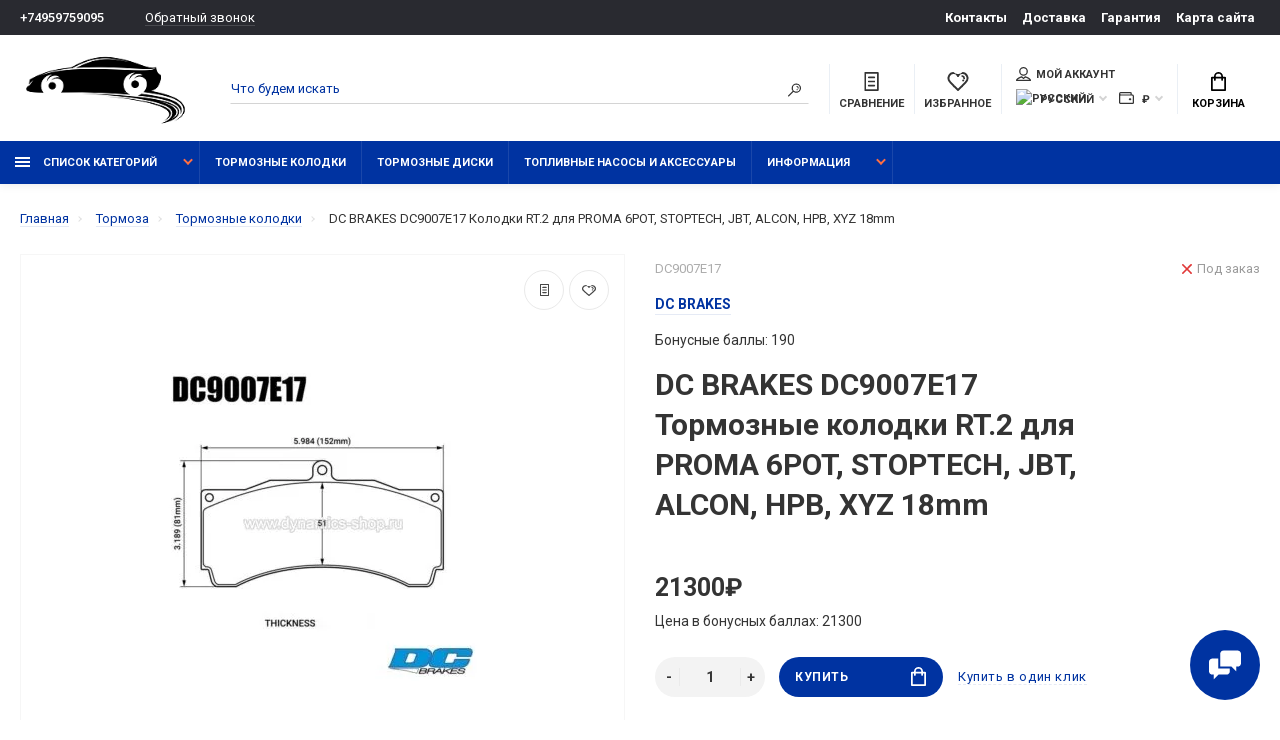

--- FILE ---
content_type: text/html; charset=utf-8
request_url: https://www.dynamics-shop.ru/brakes/brake_pads/DC9007E17
body_size: 32411
content:
<!doctype html>
<html prefix="og: https://ogp.me/ns# fb: https://ogp.me/ns/fb# product: https://ogp.me/ns/product# business: https://ogp.me/ns/business# place: http://ogp.me/ns/place#"  dir="ltr" lang="ru">
  <head>
<script data-not_optimize="true">
/* Hi-Optimizer (c) 2019-2020 https://sitecreator.ru css_low_priority.js */
if(typeof window.hi_optimizer_fun_low_priority !== 'function') {
  function hi_optimizer_fun_low_priority(href) {
    document.addEventListener("DOMContentLoaded", function() {
      var t = new Date().getTime();
      var css = document.createElement( "link" );
      css.rel = "preload";
      css.as = "style";
      css.href = href;
      document.head.appendChild(css);
      console.log('css load start (low priority): ' + href);
      var f = function (css, t) {
      if(document.readyState === "complete" || (new Date().getTime() - t) > 10000) {
        css.rel = "stylesheet";
        console.log('css started (low priority): ' + css.href);
      }
      else setTimeout(f, 50, css, t);
    };
    setTimeout(f, 0, css, t);
    });
  }
}
</script>

    <meta charset="utf-8">
	<meta name="viewport" content="width=device-width, initial-scale=1, shrink-to-fit=no">
	<meta name="format-detection" content="telephone=no">
	<meta name="MobileOptimized" content="380">
    <base href="https://www.dynamics-shop.ru/">
    <title>DC BRAKES DC9007E17 Тормозные колодки RT.2 для PROMA 6POT, STOPTECH, JBT, ALCON, HPB, XYZ 18mm</title>
    <meta name="theme-color" content="#0033a1">
    <meta name="format-detection" content="telephone=no">
    <meta http-equiv="X-UA-Compatible" content="IE=Edge">

      <script data-not_optimize="true">
          (function() {
              console.log('window.innerWidth=', window.innerWidth, document.location);
              var loc = document.location;
              var str_end = loc.href.replace(loc.origin, '');
              console.log('str_end=', str_end);
              if(str_end === "/" && window.innerWidth <= 767) {   // главная
                  var img = new Image();
                  img.src = "https://www.dynamics-shop.ru/image/cache/catalog/content/banners/banners/dixcel/Promo_R_%281%29-490x570.jpg.webp";
              }
          })();

      </script>


 
		<meta name="description" content="DC BRAKES DC9007E17 Тормозные колодки RT.2 для PROMA 6POT, STOPTECH, JBT, ALCON, HPB, XYZ 18mm">
 
 
 
 
 
 
 
 
		<meta property="og:title" content="DC BRAKES DC9007E17 Тормозные колодки RT.2 для PROMA 6POT, STOPTECH, JBT, ALCON, HPB, XYZ 18mm " />
		<meta property="og:type" content="website">
		<meta property="og:url" content="https://www.dynamics-shop.ru/brakes/brake_pads/DC9007E17">
 
		<meta property="og:image" content="https://www.dynamics-shop.ru/image/cache/catalog/market/goods/imagecatalogs/dc_brakes/brake_pads_scheme/dc9007e17_%283%29-400x400.jpeg">
 
		<meta property="og:site_name" content="DYNAMICS-shop">
 

	<link rel="stylesheet" href="catalog/view/theme/technics/css/fontawesome/4.7.0/css/font-awesome.min.css?v1.4.1">
	<link rel="stylesheet" href="catalog/view/theme/technics/css/bootstrap/3.3.5/bootstrap.min.css?v1.4.1">
	<link rel="stylesheet" href="catalog/view/theme/technics/css/app.min.css?v1.4.1">
	<link media="print" onload="this.media='all'; console.log('css loaded (async): ' + this.href)" href="https://fonts.googleapis.com/css2?family=Roboto:ital,wght@0,300;0,400;0,500;0,700;1,300;1,400;1,500;1,700&display=swap" rel="stylesheet" type="text/css" />

 
<style>
:root {font-size: 10px; } @media (max-width: 479px) {:root {font-size: 9px; }}
.app {overflow: hidden;position: relative;min-height: 100%;}
body {font: 400 1.4rem/1.714 "Roboto", Helvetica, Arial, als_rublregular, sans-serif;}
button,input,optgroup,select,textarea,.fancybox-container {font-family: "Roboto", Helvetica, Arial, als_rublregular, sans-serif;}
 
/* 0033a1 0033a1 fe6e42 0, 51, 161, 0.5 0, 51, 161, 0.1 */
a,mark,.btn--copy:hover,.btn--blog:hover,.btn--preview:hover,.btn--preview:focus,.btn--dashed,.btn--link,.btn--transparent,.ui-check:hover,.ui-number .jq-number__spin:hover,.fancybox-close-small:hover,.popup__close:hover,.signin__close:hover,.slides .slick-arrow:hover,.products__sorting-btn,.products__item-price,.products__line-price,.products__line-buttons .btn--blog:hover,.products__micro-price,.products__tabs-btn,.media__item-title,.category__item:hover,.info__item svg,.sku__close:hover,.sku__thumbs-video,.sku__rating mark,.other__item-price,.details__tabs-btn,.comments__heading mark,.comments__statistic-count,.tabs__btn,.options__link, .options__btn,.catalog__nav-link:hover, .catalog__nav-link.is-active,.checkout__accordion dt,.checkout__basket-title,.offices__panel .ui-select .jq-selectbox__select,.personal__nav-link:hover,.personal__nav-link.is-active,.brands__item-link,.compare__column-item-price,.nav__topline-sublink,.nav__topbar-sublink,.search__btn:hover,.phone__link,.cart__item-title a,.nav__priority-dropdown .nav__link,.is-open > .nav__link,.is-open > .nav__link:not([href]):not([tabindex]),.is-open > .nav__link:not([href]):not([tabindex]):hover, .is-open > .nav__priority-toggle,.nav__promo-slides .slick-arrow:hover,.footer__social-link,.footer--v6 .footer__middle .nav-categories__link,.footer--v6 .footer__middle .footer__social-link:hover,.link, .sku__brand a,.link-underline, .sorting__link, .media__link, .category__link, .seo__readmore-link, .breadcrumbs__link, .reviews__link, .reviews__item-link,.footer__phone-link,.link-dashed, .products__status-link, .sku__status-link,.modal-header .close:hover,.blog__nav-link,.search__input,.subsc-min__btn,.footer__questions-link,.products__item-images .slick-arrow:hover,.products__line-images .slick-arrow:hover,.products__micro-images .slick-arrow:hover{
  color: #0033a1;}
.search__input:-ms-input-placeholder{
  color: #0033a1;}
.search__input::placeholder{
  color: #0033a1;}
@media (max-width: 767px) {
.header--v1 .acc .acc__btn.is-active,.header--v1 .lang .lang__btn.is-active,.header--v1 .wallet .wallet__btn.is-active,.header--v2 .acc .acc__btn.is-active,.header--v2 .lang .lang__btn.is-active,.header--v2 .wallet .wallet__btn.is-active,.header--v4 .acc .acc__btn.is-active,.header--v4 .lang .lang__btn.is-active,.header--v4 .wallet .wallet__btn.is-active,.header--v5 .acc .acc__btn.is-active,.header--v5 .lang .lang__btn.is-active,.header--v5 .wallet .wallet__btn.is-active,.header--v6 .acc .acc__btn.is-active,.header--v6 .lang .lang__btn.is-active,.header--v6 .wallet .wallet__btn.is-active,.header--v8 .acc .acc__btn.is-active,.header--v8 .lang .lang__btn.is-active,.header--v8 .wallet .wallet__btn.is-active,.header--v9 .acc .acc__btn.is-active,.header--v9 .lang .lang__btn.is-active,.header--v9 .wallet .wallet__btn.is-active,.header--v10 .acc .acc__btn.is-active,.header--v10 .lang .lang__btn.is-active,.header--v10 .wallet .wallet__btn.is-active{
  color: #0033a1;}
}
@media (min-width: 480px) {
.products__item--dual .products__item-title{
  color: #0033a1;}
}
.btn--transparent:hover,.btn--transparent:focus,.ui-check__input:checked ~ .ui-check__checkbox,.products__item-mark--new,.products__line-mark--new,.products__micro-mark--new,.pagination > li.active > a:after,.pagination > li.active > span:after,.tabs__btn.is-active:after,.options__dropdown > li:hover,.catalog__nav-menu > li.is-active > .catalog__nav-link,.contacts__item-icon,.blog__nav-link:hover,.article__tags-item:hover,.tags__btn:hover,.cart__counter,.nav,.ctrl-v6__btn-counter,.ctrl-v4__btn-counter,.header--service,.subsc__btn,.irs-bar,.irs-handle,.nav__topline-sublink:hover,.nav__topbar-sublink:hover,.nav__priority-dropdown li.is-open > .nav__link:not(.nav__link--arrow), .nav__priority-dropdown li.is-open > .nav__list-link,.nav__list-link:not(.nav__list-link--arrow):hover{
  background: #0033a1;}
.btn--transparent:hover,.btn--transparent:focus,.ui-range__input:focus,.ui-check__input:checked ~ .ui-check__radio,.ui-check__input:checked ~ .ui-check__checkbox,.options__dropdown > li:hover [class^="icon-view"]:after, .options__dropdown > li:hover [class^="icon-view"]:before,.offices__panel .ui-select .jq-selectbox__trigger-arrow,.personal__nav-link.is-active,.nav__priority-dropdown li.is-open > .nav__link--arrow:after, .nav__priority-dropdown li.is-open > .nav__list-link--arrow:after,.header--v9 .nav .nav__priority-toggle:after,.subsc-min__input:focus,.nav__list-link--arrow:hover:after{
  border-color: #0033a1;}
.irs-handle.state_hover, .irs-handle:hover{
  box-shadow: inset 0 0 0 .2rem #0033a1;}
.products__item-replace .icon-replace,.products__item-replace:hover,.reviews__slides--catalog .slick-arrow:hover,.compare__nav-prev:hover, .compare__nav-next:hover,.compare__column-add:hover,.compare__column-item-delete .icon-delete-compare,.compare__column-item-delete:hover{
  color: #0033a1;}
.btn--white:hover,.btn--white:focus,.btn--blue,.btn--cart,.ui-size__input:checked ~ .ui-size__btn,.ui-select.opened .jq-selectbox__trigger,.ui-select .jq-selectbox__dropdown li:hover,.app-notice__btn:hover,.mCSB_scrollTools .mCSB_dragger .mCSB_dragger_bar,.products__slides > .slick-arrow:hover,.set__slides > .slick-arrow:hover,.media__slides > .slick-arrow:hover,.sku__thumbs .slick-arrow:hover,.other__slides .slick-arrow:hover,.filter__back:hover,.filter__clear:hover,.reviews__slides--homepage > .slick-arrow:hover,.compare__column-add-icon,.cart__back:hover,.cart__clear:hover,.nav__list-close:hover,#collapse-shipping-method .btn.btn-primary,.scroll-to-top:hover,.btn--black:hover,.btn--black:focus,.app-chats__toggle,.slick-dots li button:hover:before,.slick-dots li button:focus:before{
  background: #0033a1;}
.bootstrap-datetimepicker-widget table td.active, .bootstrap-datetimepicker-widget table td.active:hover,.bootstrap-datetimepicker-widget table td span.active,s.bootstrap-datetimepicker-widget table td.today:before {
  background-color: #0033a1;}
.btn--white:hover,.btn--white:focus,.ui-size__input:checked ~ .ui-size__btn,.ui-size__btn:hover,.slick-current .sku__thumbs-item,.slick-current .sku__thumbs-video,.sku__thumbs-item:hover,.filter__clear:hover,.cart__clear:hover,.btn--black:hover,.btn--black:focus{
  border-color: #0033a1;}
a:hover,.btn--link:hover,.btn--dashed:hover,.btn--dashed:focus,.products__sorting-btn:hover,.products__tabs-btn:hover,.media__item:not(.media__item--bg):hover .media__item-title,.sku__thumbs-video:hover,.tabs__btn:hover,.options__link:hover, .options__btn:hover,.brands__item-link:hover,.phone__btn:hover,.phone__link:hover,.acc__btn:hover,.lang__btn:hover,.wallet__btn:hover,.cart__item-title a:hover,.header--v1 .search .search__close:hover,.header--v2 .search .search__close:hover,.header--v3 .search .search__close:hover,.header--v4 .search .search__close:hover,.header--v6 .search .search__close:hover,.header--v7 .search .search__close:hover,.header--v1 .search .search__send:hover,.header--v2 .search .search__send:hover,.header--v3 .search .search__send:hover,.header--v4 .search .search__send:hover,.header--v6 .search .search__send:hover,.header--v7 .search .search__send:hover,.subsc-min__btn:hover,.footer__social--icons .footer__social-link:hover,.footer__social-link:hover,.footer__nav .footer__phone-link:hover,.footer--v6 .footer__middle .nav-categories__link:hover,.link:hover, .sku__brand a:hover,.link-underline:hover, .sorting__link:hover, .media__link:hover, .category__link:hover, .seo__readmore-link:hover, .breadcrumbs__link:hover, .reviews__link:hover, .reviews__item-link:hover, .footer__phone-link:hover,.link-dashed:hover, .products__status-link:hover, .sku__status-link:hover{
  color: #fe6e42;}
.pagination > li > span:after,.tabs__btn:hover:after,.subsc__btn:hover,.app-chats__toggle:hover,.pagination > li > a:after, .pagination > li > span:after{
  background: #fe6e42;}
.cart__clear:hover,.system__social-link:hover{
  border-color: #fe6e42;}
.search__input:focus,.header--v1 .search .search__input:focus,.header--v2 .search .search__input:focus,.header--v3 .search .search__input:focus,.header--v4 .search .search__input:focus,.header--v6 .search .search__input:focus,.header--v7 .search .search__input:focus,.nav__priority-toggle:after,.nav__link--arrow:after {
  border-bottom-color: #fe6e42;}
.nav__priority-toggle:after,.nav__link--arrow:after{
  border-right-color: #fe6e42;}
.ui-input:focus, .ui-textarea:focus, .ui-select .jq-selectbox__select:focus,.ui-check:hover .ui-check__radio, .ui-check:hover .ui-check__checkbox,.cart__counter:after,.ctrl-v6__btn-counter:after,.ctrl-v4__btn-counter:after{
  border-color: rgba(0, 51, 161, 0.5); /* 0033a1 0.5 */ }
.btn--dashed span,.products__sorting-btn,.media__item-title u,.phone__link,.link--underline, .sku__brand a,.link--dashed,.link-underline, .sorting__link, .media__link, .category__link, .seo__readmore-link, .breadcrumbs__link, .reviews__link, .reviews__item-link, .footer__phone-link,.link-dashed, .products__status-link, .sku__status-link{
  border-bottom-color: rgba(0, 51, 161, 0.1); /* 0033a1 0.1 */ }
.footer__nav .footer__phone-link:hover{
  border-color: rgba(0, 51, 161, 0.1); /* 0033a1 0.1 */ }


 
	
.sku__brand + .sku__id {
    color: #343434;
    font-size: 1.4rem;
}
.products__item-mark--reward {
    display: none!important;
} 
#simplecheckout_cart .form-control {
    min-height: 40px!important;
}
.simplecheckout-warning-block {
background-color: #ee2e2e;
    color: #fff;
}
.products__item-images .slick-slide img {
margin: 0 auto;
}
.category__item-image img {
height: auto;
}
@media (max-width: 767px) {
.products__item-countdown {
display: none;}
}
.js-gallery-thumbs:not(.slick-initialized) .sku__thumbs-item {
display: inline-block;
}
.nav__list-menu > li.is-open > .nav__list-dropdown {
height: 100%;
}
.details__tabs-content img {
height: auto!important;
}
@media (min-width: 768px){
.products__item {
    height: 38rem;
}
}
@media (max-width: 767px){
.swiper-pagination-bullet {
    width: 6px;
    height: 6px;
    margin: 0 2px;
}
}
@media (max-width: 767px) {
.scroll-to-top:hover {
background: #f6f6f6;
color: #131313;
}}
.products--recomended .products__slides:not(.slick-initialized) .products__item {
max-width: 27rem;
}
.products__micro-stickers .products__micro-mark--reward {
display: none;
}
.pagination > li > a, .pagination > li > span {
white-space: nowrap;
}
.container-fluid,.promo--1170 {
max-width: 139rem
}
.agreement_all {color: white!important;}
.reviews__item-author small {
display: none;
} 
	
</style>

<style>
.acknowledge {
    background: red;
    color: #fff;
    text-align: center;
    position: relative;
    min-height: 50px;
	padding-right: 65px;
}
.acknowledge__text {
    margin: 0;
}
.js-acknowledge {
    cursor: pointer;
    position: absolute;
    right: 2rem;
    top: 1rem;
    width: 3rem;
    height: 3rem;
    border: 3px solid #fff;
    border-radius: 50%;
    display: flex;
    justify-content: center;
    align-items: center;
}
.js-acknowledge svg.icon-close {
    width: 1.2rem;
}
.acknowledge__title {
    font-weight: bold;
}
@media (max-width: 767px) {
.acknowledge {
    background: red;
    color: #fff;
    text-align: center;
    position: relative;
    min-height: 50px;
    padding: 10px 65px 10px 15px;
    line-height: 20px;
    text-align: left;
}
}
</style>
          
 
		<link href="https://www.dynamics-shop.ru/brakes/brake_pads/DC9007E17" rel="canonical">
 
		<link href="https://www.dynamics-shop.ru/image/catalog/content/design/icons/20190916ikonkadynamics-shop(2).png" rel="icon">
 
 
		<script src="catalog/view/javascript/technics/plugins.min.js?v1.4.1"></script>
		 
		<script src="catalog/view/javascript/technics/bootstrap/3.3.5/bootstrap.min.js?v1.4.1"></script>
		<script src="catalog/view/javascript/technics/app.min.js?v1.4.1"></script>
 
		<script src="catalog/view/javascript/search_suggestion.js"></script>
 
		<script src="catalog/view/javascript/search_suggestion_autocomplete.js"></script>
 
 

 
		<script>	function search() {
		$('.js-search').on('click', '.search__send', function (event) {

			var url = $('base').attr('href') + 'index.php?route=product/search';
			
			if (window.innerWidth < 768 && !$(this).closest('.header--v3,.header--v7').length > 0 ) {
				var value = $('nav.nav input[name=\'search\']').val();
			} else {
				var value = $('.topbar input[name=\'search\']').val();
			}
			
			if (value) {
				url += '&search=' + encodeURIComponent(value);
			}
			
			location = url;
		});
		
		$('.js-search').on('click', '.search__btn', function (event) {
			
			if ($(this).closest('.header--v7').length > 0) {
				event.preventDefault();
				$(this).closest('.js-search').addClass('is-open');
			}
			
			if ($(this).closest('.header--v1,.header--v4,.header--v6,.header--v8,.header--v10').length > 0) {
				if (matchMedia('only screen and (max-width: 1199px)').matches) {
					event.preventDefault();
					$(this).closest('.js-search').addClass('is-open');
				} else {
					$('.topbar .search__send').trigger('click');
				}
			}
			
			if ($(this).closest('.header--v5').length > 0) {
				if (matchMedia('only screen and (max-width: 767px)').matches) {
					event.preventDefault();
					$(this).closest('.js-search').addClass('is-open');
				} else {
					$('.topbar .search__send').trigger('click');
				}
			}

			
			if ($(this).closest('.header--v2,.header--v3,.header--v9').length > 0) {
				if (matchMedia('only screen and (min-width: 992px)').matches) {
					if (!$(this).closest('.js-search').is('.is-open')) {
						event.preventDefault();
						$(this).closest('.js-search').addClass('is-open');
					}
					
					$('.header--v2,.header--v3,.header--v9').each(function () {
					
						var searchWrapper = $(this).find('.search__wrapper'),
							colSearch = $(this).find('.col-search'),
							colNav = $(this).find('.col-nav'),
							colPhone = $(this).find('.col-phone'),
							colSearchWidth = colSearch.innerWidth(),
							colNavWidth = colNav.innerWidth(),
							colPhoneWidth = colPhone.innerWidth();

						searchWrapper.innerWidth(colSearchWidth + colNavWidth + colPhoneWidth - 15);
					
					});
				} else {
					event.preventDefault();
					$(this).closest('.js-search').addClass('is-open');
				}
			}
			
		if ($(this).closest('.js-search').is('.search')) {
			$('html').addClass('is-search-open');
		}

		}).on('click', '.search__close', function (event) {
			event.preventDefault();
			$('.js-search').removeClass('is-open');
			$('.js-search-input').val('');
			$('html').removeClass('is-search-keyup is-search-open');
		});

		$('.js-search-input').bind('keydown', function(e) {
			if (e.keyCode == 13) {
				$('.topbar .search__send').trigger('click');
			}
		});

		$(document).on('click', function (e) {
			if ($(e.target).closest('.js-search').length == 0) {
				$('html').removeClass('is-search-keyup');
			}
		});
	}

function fancybox(){$("[data-fancybox]").fancybox({infobar:!1,toolbar:!1,touch:!1,transitionEffect:"slide",afterLoad:function(o,s){$(".js-gallery").find(".js-gallery-slides, .js-gallery-thumbs").slick("refresh"),$(".js-stories-slides, .js-stories-group").slick("slickGoTo",0).slick("setPosition")}}),$('.slick-slide:not(.slick-cloned) [data-fancybox="images"]').fancybox({infobar:!0,toolbar:!0,touch:!0,transitionEffect:"slide",youtube:{controls:0,showinfo:0,autoplay:1}})}

	// --------------------------------------------------------------------------
	// products POP-UP view
	// --------------------------------------------------------------------------
	function productsView() {

		$(document).on('click','.js-btn-preview', function(e){
		  var product_id = $(this).attr('data-for');
	      var path = '',
	        href = '',
	        manufacturer_id = '',
	        popuptype = '';
	      if($('#path_id').val()){
	        path = '&path='+$('#path_id').val();
	      }
	      if($('#popuptype').val()){
	        popuptype = '&popuptype='+$('#popuptype').val();
	      }
	      if($('#manufacturer_id').val()){
	        manufacturer_id = '&manufacturer_id='+$('#manufacturer_id').val();
	      }
	      if($('#url').val()){
	        href = '&' + $('#url').val();
	      }
	      if($(this).attr('data-opt')){
	        href += '&optneed=1';
	      }

		  $('#popupprod').empty();
		  $('#popupprod').html('<img src="catalog/view/theme/technics/images/loader.svg" alt="">');

	      $('#popupprod').load('index.php?route=product/category'+path+popuptype+manufacturer_id+'&prod_id='+product_id+href,function(){
	      		activateElements();
	       });

		});

		$(document).on('click','#popupprod .other__item', function(e){
			e.preventDefault();
		  	var href = $(this).attr('href');
		  	if (href == '#'){return;}
	      	$('#popupprod').load(href,function(){
	      		activateElements();
	       	});
		});

	}</script>
 

 

 

<!--microdatapro 7.7 open graph start -->
<meta property="og:locale" content="ru-ru">
<meta property="og:rich_attachment" content="true">
<meta property="og:site_name" content="DYNAMICS-shop">
<meta property="og:type" content="product" />
<meta property="og:title" content="DC BRAKES DC9007E17 Тормозные колодки RT.2 для PROMA 6POT, STOPTECH, JBT, ALCON, HPB, XYZ 18mm" />
<meta property="og:description" content="DC BRAKES DC9007E17 Тормозные колодки RT.2 для PROMA 6POT, STOPTECH, JBT, ALCON, HPB, XYZ 18mm" />
<meta property="og:image" content="https://www.dynamics-shop.ru/image/catalog/market/goods/imagecatalogs/dc_brakes/brake_pads_scheme/dc9007e17_(3).jpeg" />
<meta property="og:image:secure_url" content="https://www.dynamics-shop.ru/image/catalog/market/goods/imagecatalogs/dc_brakes/brake_pads_scheme/dc9007e17_(3).jpeg" />
<meta property="og:image:width" content="1200">
<meta property="og:image:height" content="630">
<meta property="og:url" content="https://www.dynamics-shop.ru/brakes/brake_pads/DC9007E17">
<meta property="business:contact_data:street_address" content="Спасская ул., 1а" />
<meta property="business:contact_data:locality" content="Красногорск" />
<meta property="business:contact_data:postal_code" content="143401" />
<meta property="business:contact_data:country_name" content="Россия" />
<meta property="place:location:latitude" content="55.8273255" />
<meta property="place:location:longitude" content="37.3665406" />
<meta property="business:contact_data:email" content="sales@dynamics-shop.ru"/>
<meta property="business:contact_data:phone_number" content="+7(495)975-90-95"/>
<meta property="product:product_link" content="https://www.dynamics-shop.ru/brakes/brake_pads/DC9007E17">
<meta property="product:brand" content="DC BRAKES">
<meta property="product:category" content="Тормозные колодки">
<meta property="product:availability" content="pending">
<meta property="product:condition" content="new">
<meta property="product:target_gender" content="">
<meta property="product:price:amount" content="21300">
<meta property="product:price:currency" content="RUB">
<!--microdatapro 7.7 open graph end -->
   
<script data-not_optimize="true">
// Hi-Optimizer (c) Lazy Load for iframe by sitecreator (c) 2019-2020 https://sitecreator.ru iframe_lazy.js
function LazyLoadIframeStcrtr() {

  var busy = false, observer, config = {root: null, rootMargin: '0px', threshold: [0.2]};

  if (typeof window.IntersectionObserver === 'function') {
    observer = new IntersectionObserver(function (entries, self) {
      // еще до пересечения будут перебраны все записи (элементы, за которыми наблюдаем) один раз
      Array.prototype.forEach.call(entries, function (e) {
        if (e.isIntersecting) {
          self.unobserve(e.target);
          setSrc(e.target);
        }
      });
    }, config);
  }

  this.lazyReStart = function () {
    if (busy) return;
    busy = true;
    var els = document.querySelectorAll("iframe[data-src]");
    Array.prototype.forEach.call(els, function (el) {
      if(typeof observer === 'object') observer.observe(el);
      else setSrc(el);
    });
    busy = false;
  };

  // приватная ф-я
  function setSrc(el) {
    var src = el.getAttribute('data-src');
    if (src) {
      el.src = src;
      el.removeAttribute('data-src');
    }
  }
}

(function() {
  var lazy = new LazyLoadIframeStcrtr();
  //lazy.lazyReStart();
  setInterval(function () {lazy.lazyReStart();}, 100);
})();

</script>

<script data-not_optimize="true">
// WEBP detect by sitecreator (c) 2019 https://sitecreator.ru webp_detect.js ver. 2.1.1
// Code Developer Malyutin R. A. All rights reserved.
(function() {
  if(typeof (window.sitecreator_hasWebP) !== 'object') window.sitecreator_hasWebP = {val: null};

  var usA = navigator.userAgent;
  var s;
  if(usA.match(/windows|android/i) !== null) if((s = usA.match(/(Chrome|Firefox)\/(\d{2,3})\./i)) !== null) {
    // console.log(s);
    var br = s[1].toLowerCase();
    var ver = s[2];
    if((br === "chrome" &&   ver >= 32) || br === "firefox" && ver >= 65) {
      window.sitecreator_hasWebP.val = true; // сработает если еще нет куки
      console.log('webp on start= ok');
    }
  }

  var cookie_hasWebP = document.cookie.match(/\bsitecreator_hasWebP=1\b;?/);
  if(cookie_hasWebP !== null) window.sitecreator_hasWebP.val = true;

  var img = new Image();
  img.onerror = function() {
    document.cookie = "sitecreator_hasWebP=0; path=/";
    window.sitecreator_hasWebP.val = false;
    console.log('webp = bad');
  };
  // работает асинхроннно. в Хроме сработает сразу и до DOMContentLoaded, в FF - в конце (после DOMContentLoaded)
  img.onload = function() {
    if (img.width === 2 && img.height === 1) {
      document.cookie = "sitecreator_hasWebP=1; path=/";
      window.sitecreator_hasWebP.val = true;
      console.log('webp = ok');
    }};
  img.src = "[data-uri]";
})();



function funWebpOrNot2(tag, n) {
  // console.log('funWebpOrNot2, document.readyState= ' + document.readyState);
  // var me = document.currentScript;  // будет null если тег <script> добвлен динамически после document.readyState === complete
  if(typeof n == "undefined" || n === null) return;
  var me = document.getElementById('scwebp' + n);
  if (me === null) return;  // null - если элемент не существует. выходим без отображения картинки

  // перестраховка, т.к. id уже уникальный в каждый отрезок времени
  // на случай динамического создания на стр. <script>. Для одного запроса по http исключено дублирование id, да и js не выполняются параллельно
  if(typeof me.removeAttribute) me.removeAttribute('id');

  if ((typeof (window.sitecreator_hasWebP) === 'undefined' || !window.sitecreator_hasWebP.val)) { // not webp
    tag = tag.replace(/\.webp(['"\s])/g, '$1');
  }

  if(document.readyState === 'loading') {
    document.write(tag);
    // удалим узел чтобы не мешал (чему, где  и когда?) удаление - лишняя операция и перестроение дерева DOM
    //  подстраховка на гипотетический случай 2-го запуска одного и того же блока <script>, что невозможно после удаления его id, который к тому же уникален
    if (typeof me.remove === 'function') me.remove(); // старые браузеры не знают
    me = null; //отправляется к сборщику мусора
  }
  else me.insertAdjacentHTML("afterend", tag);  // метод поддерживается всеми зверями

}

function funWebpOrNot22(v) {
  if(typeof v === 'object') {
    funWebpOrNot2(v[0], v[1]);
  }
}

// на случай если в ускорителе включена оптимизация JS и все скрипты перемещаются в конец страницы
function funWebpOrNot3(tag, n) {
  // console.log('funWebpOrNot2, document.readyState= ' + document.readyState);
  // var me = document.currentScript;  // будет null если тег <script> добвлен динамически после document.readyState === complete
  if(typeof n == "undefined" || n === null) return;
  var me = document.getElementById('scwebp' + n); //
  var ns = document.getElementById('nswebp' + n); // элемент <noscript>
  if (me === null || ns === null) return;  // null - если элемент не существует. выходим без отображения картинки

  // перестраховка, т.к. id уже уникальный в каждый отрезок времени
  // на случай динамического создания на стр. <script>. Для одного запроса по http исключено дублирование id, да и js не выполняются параллельно
  // if(typeof me.removeAttribute) me.removeAttribute('id');

  if ((typeof (window.sitecreator_hasWebP) === 'undefined' || !window.sitecreator_hasWebP.val)) { // not webp
    tag = tag.replace(/\.webp(['"\s])/g, '$1');
  }
  ns.insertAdjacentHTML("afterend", tag);  // метод поддерживается всеми зверями
}

function funWebpOrNot33(v) {
  if(typeof v === 'object') {
    funWebpOrNot2(v[0], v[1]);
  }
}
</script>
</head>
  <body class="page-homepage">


          
    <div class="app app--v4">
      <!-- Popups :: Start-->
	  <!--noindex-->
      <div class="popup popup--570" style="display: none;" id="signin">
        <button class="popup__close" data-fancybox-close>
          <svg class="icon-close">
            <use xlink:href="catalog/view/theme/technics/sprites/sprite.svg#icon-close"></use>
          </svg>
        </button>
        <div class="signin">
          <div class="row">
            <div class="col-12 col-md-12">
              <div class="signin__head"><span class="signin__title">Авторизация</span></div>
              <div class="signin__body">
                <form action="https://www.dynamics-shop.ru/login" enctype="multipart/form-data" id="loginform" method="post">
                  <label class="ui-label">Электронная почта</label>
                  <div class="ui-field">
                    <input class="ui-input" type="email" name="email" placeholder="Электронная почта" required>
                  </div>
                  <label class="ui-label">Пароль</label>
                  <div class="ui-field">
                    <input class="ui-input" type="password" name="password" placeholder="Пароль" required>
					<a href="https://www.dynamics-shop.ru/forgot-password">Забыли пароль?</a>
                  </div>
                  <div class="signin__action">
					<button class="btn btn--blue" form="loginform" type="submit">Войти</button>
					<a class="btn btn--link" href="https://www.dynamics-shop.ru/simpleregister">Регистрация</a>
                  </div>
                </form>
              </div>
            </div>
          </div>
        </div>
      </div>
	  <!--/noindex-->
      <!-- Popups :: End-->
	        <!-- Header v4 :: Start-->
      <header class="header header--v4">
          <div class="topline">
            <div class="container-fluid">
              <div class="row">
                <div class="col">
				 
	                <div class="phone js-toggle">
						                  <a class="phone__btn" rel="nofollow" href="tel:+74959759095">+74959759095</a>
											<a class="phone__link js-fancy-popup" href="#inline">Обратный звонок</a>
							<div id="inline" class="popup popup--570" style="display:none;">        <div class="writeus"><span class="writeus__heading">Заказать обратный звонок</span>
          <div class="writeus__form">
			<form class="data-callback">
              <label class="ui-label required">Ваше имя:</label>
              <div class="ui-field">
                <input class="ui-input" type="text" value="" name="name" placeholder="Ваше имя:">
              </div>
              <label class="ui-label required">Ваш телефон:</label>
              <div class="ui-field">
                <input class="ui-input" type="text" value="" name="phone" placeholder="Ваш телефон:">
              </div>
              <label class="ui-label">Комментарий: </label>
              <div class="ui-field">
                <textarea class="ui-textarea" name="comment" cols="30" rows="10" placeholder="Комментарий: "></textarea>
              </div>
			  		 
              <label class="ui-label required">Капча</label>
              <div class="ui-field ">
					<div class="basic-captcha">
						<div class="basic-captcha__input">
							<input type="text" name="captcha" class="input-captcha ui-input" placeholder="Введите код в поле ниже">
						</div>
						<div class="basic-captcha__img">
							<img src="index.php?route=extension/captcha/basic/captcha" alt="" />
						</div>
					</div>
					 
              </div>
		
              <div class="writeus__action">
                <button type="button" class="btn btn--blue contact-send">Отправить</button>
              </div>
				 
            </form>
          </div>
        </div>
</div>
							
					 
	                </div>
					
                </div>
                                <div class="col-auto">
                  <nav class="nav__topline is-hidden is-md-visible">
                    <ul class="nav__topline-menu">
	                   

	                       
	                        
    <li><a class="nav__topline-link" href="https://www.dynamics-shop.ru/contact-us" >Контакты</a></li>


    <li><a class="nav__topline-link" href="https://www.dynamics-shop.ru/delivery" >Доставка</a></li>


    <li><a class="nav__topline-link" href="https://www.dynamics-shop.ru/waranty" >Гарантия</a></li>


    <li><a class="nav__topline-link" href="https://www.dynamics-shop.ru/sitemap" >Карта сайта</a></li>


	                                        
	 
	                                    	
                    </ul>
                  </nav>
                </div>
                              </div>
            </div>
          </div>
        <div class="topbar">
          <div class="container-fluid">
            <div class="row">
              <div class="col col-xl-2">
                <div class="logo">
					 
						<a href="https://www.dynamics-shop.ru"><img src="https://www.dynamics-shop.ru/image/catalog/content/logos/dynamics/20190916logotipdynamics-shop(5).png" title="DYNAMICS-shop" alt="DYNAMICS-shop"></a>
						 
				</div>
              </div>

              <div class="col-hidden col-md-visible col">
                <div class="search js-search">
                    <button class="search__btn">
                      <svg class="icon-search">
                        <use xlink:href="catalog/view/theme/technics/sprites/sprite.svg#icon-search"></use>
                      </svg>
                    </button>
                    <div class="search__wrapper">
                      <div class="search__wrapper-in">
						<button class="search__send">
                          <svg class="icon-search">
                            <use xlink:href="catalog/view/theme/technics/sprites/sprite.svg#icon-search"></use>
                          </svg>
						</button>
                        <button class="search__close">
                          <svg class="icon-close">
                            <use xlink:href="catalog/view/theme/technics/sprites/sprite.svg#icon-close"></use>
                          </svg>
                        </button>
                        <input class="search__input js-search-input" name="search" value="" type="search" placeholder="Что будем искать">
                      </div>
                    </div>
                </div>
              </div>
              <div class="col-auto">
                <div class="ctrl-v4">
				<span id="compare">
					<a class="ctrl-v4__btn" href="https://www.dynamics-shop.ru/compare-products">
						<svg class="icon-compare">
							<use xlink:href="catalog/view/theme/technics/sprites/sprite.svg#icon-compare"></use>
						</svg><span>Сравнение</span>
											</a>

				</span>
				<span id="wish">
					<a class="ctrl-v4__btn" href="https://www.dynamics-shop.ru/wishlist">
						<svg class="icon-bookmarks">
							<use xlink:href="catalog/view/theme/technics/sprites/sprite.svg#icon-bookmarks"></use>
						</svg><span>Избранное</span>
											</a>

				</span>
				<div class="ctrl">
				 
                  <div class="acc js-toggle">
                    <a class="acc__btn js-fancy-popup" href="#signin">
                      <svg class="icon-user">
                        <use xlink:href="catalog/view/theme/technics/sprites/sprite.svg#icon-user"></use>
                      </svg>Мой аккаунт
                    </a>
                  </div>
				              <div class="lang js-toggle">
			    <form action="https://www.dynamics-shop.ru/index.php?route=common/language/language" method="post" enctype="multipart/form-data" id="form-language">
                <button class="lang__btn js-toggle-btn">
				  				   
				  <img src="catalog/language/ru-ru/ru-ru.png.webp" alt="Русский" title="Русский"> Русский
				  				  				  				  				</button>
                <div class="lang__dropdown js-toggle-dropdown">
                  <ul class="lang__menu">
										<li data-lang="ru-ru"><a class="lang__link" href="#"><img src="catalog/language/ru-ru/ru-ru.png.webp" alt="Русский" title="Русский" /> Русский</a></li>
										<li data-lang="en-gb"><a class="lang__link" href="#"><img src="catalog/language/en-gb/en-gb.png.webp" alt="English" title="English" /> English</a></li>
					                  </ul>
                </div>
					<input type="hidden" name="code" value="" />
					<input type="hidden" name="redirect" value="eyJyb3V0ZSI6InByb2R1Y3RcL3Byb2R1Y3QiLCJ1cmwiOiImcHJvZHVjdF9pZD0xMDA4JnBhdGg9MTFfMTEyIiwicHJvdG9jb2wiOiIxIn0=" />
				</form>
              </div>

              <div class="wallet js-toggle">
				<form action="https://www.dynamics-shop.ru/index.php?route=common/currency/currency" method="post" enctype="multipart/form-data" id="form-currency">
                <button class="wallet__btn js-toggle-btn">
                  <svg class="icon-wallet">
                    <use xlink:href="catalog/view/theme/technics/sprites/sprite.svg#icon-wallet"></use>
                  </svg>
								 <strong>₽</strong> 						                </button>
                <div class="wallet__dropdown js-toggle-dropdown">
                  <ul class="wallet__menu">
                		<li data-curr="EUR"><a class="wallet__link" href="#">€ EUR</a></li>
                        		<li data-curr="RUB"><a class="wallet__link" href="#">₽ RUB</a></li>
                        		<li data-curr="USD"><a class="wallet__link" href="#">$ USD</a></li>
                                  </ul>
                </div>
				<input type="hidden" name="code" value="" />
				<input type="hidden" name="redirect" value="https://www.dynamics-shop.ru/brakes/brake_pads/DC9007E17" />
			  </form>
              </div>

                </div>
                </div>
              </div>
              <div class="col-auto">
                <div class="cart js-toggle js-cart-call" id="cart">
                  <button class="cart__btn js-toggle-btn">
                    <svg class="icon-cart">
                      <use xlink:href="catalog/view/theme/technics/sprites/sprite.svg#icon-cart"></use>
                    </svg>
					<span id="cart-total">
										</span>
					Корзина
                  </button>
			  <div class="cart__dropdown js-toggle-dropdown">
                    <div class="cart__head">
                      <button class="cart__back js-toggle-close">
                        <svg class="icon-back">
                          <use xlink:href="catalog/view/theme/technics/sprites/sprite.svg#icon-back"></use>
                        </svg>
                      </button><span class="cart__heading">Корзина</span>
                      <button class="cart__clear" onclick="cart.clear();" style="display: none;">
                        <svg class="icon-clear">
                          <use xlink:href="catalog/view/theme/technics/sprites/sprite.svg#icon-clear"></use>
                        </svg>Очистить
                      </button>
                    </div>
                    <div class="cart__body">
                      <div class="cart__scroll">
                        <div class="alerts">
                                                  </div>
					  					  <ul class="cart__list">
					    <li><div class="cart__item"><p>Ваша корзина пуста!</p></div></li>
					  </ul>
					                        </div>
                    </div>
                    <div class="cart__foot" style="display: none;">
                      <div class="row">
                        <div class="col-5"><a class="btn btn--link" href="https://www.dynamics-shop.ru/cart">Корзина покупок</a></div>
                        <div class="col-7"><a class="btn btn--blue" href="https://www.dynamics-shop.ru/simplecheckout">Оформление заказа</a>
												<a class="btn btn--link js-fancy-popup-cart" href="#popup-buy-click-cc" data-typefrom="cart-popup" data-for="">Быстрый заказ</a>
												</div>
                      </div>
                    </div>
                  </div>
				  
		 
		  <div class="popup popup--570" style="display: none;" id="popup-buy-click-cc">
			<button class="popup__close" data-fancybox-close>
			  <svg class="icon-close">
				<use xlink:href="catalog/view/theme/technics/sprites/sprite.svg#icon-close"></use>
			  </svg>
			</button>
			<div class="writeus"><span class="writeus__heading">Быстрый заказ</span>
			  <div class="writeus__form">
				 
	<label class="ui-label required" >Имя</label>
	<div class="ui-field" >
		<input class="ui-input" type="text" placeholder="Имя" value=""    name="name">
	</div>

	<label class="ui-label required" >Телефон</label>
	<div class="ui-field" >
		<input class="ui-input" type="text" placeholder="Телефон" value=""  name="phone">
	</div>

	<label class="ui-label" style="display:none;">E-Mail</label>
	<div class="ui-field" style="display:none;">
		<input class="ui-input" type="text" placeholder=" E-Mail" value=""  name="email">
	</div>

	<label class="ui-label" >Комментарий</label>
	<div class="ui-field" >
		<textarea class="ui-textarea" rows="5" placeholder="Комментарий" name="comment"></textarea>
	</div>

				
				  <div class="writeus__action">
					<button type="button" class="btn btn--blue js-btn-add-cart-fast-custom quickbuy-send" onclick="cart.add2cartFast($('#popup-buy-click-cc input,#popup-buy-click-cc textarea'));">Отправить заказ</button>
					<input name="redirect"  value="1" class="fast-redirect" type="hidden">
				  </div>
				 
			  </div>
			</div>
		  </div>
		                </div>
              </div> 
            </div>
          </div>
        </div>
        <nav class="nav js-sticky">
          <div class="container-fluid">
            <div class="nav__mobile">
              <ul class="nav__menu">
                <li><a class="nav__link nav__link--arrow" href="#">
                    <svg class="icon-toggle">
                      <use xlink:href="catalog/view/theme/technics/sprites/sprite.svg#icon-toggle"></use>
                    </svg>Меню</a>
                  <div class="nav__dropdown nav__dropdown--list">
                    <div class="nav__list">
                      <div class="nav__list-head">
                        <button class="nav__list-close">
                          <svg class="icon-back">
                            <use xlink:href="catalog/view/theme/technics/sprites/sprite.svg#icon-back"></use>
                          </svg>
                        </button><b class="nav__list-heading">Категории</b>
                      </div>
                      <div class="nav__list-body">
                        <ul class="nav__list-menu"></ul>
                      </div>
                    </div>
                  </div>
                </li>
              </ul>
            </div>
            <div class="nav__priority">
              <ul class="nav__menu js-priority" data-text-more="Еще...">
 
                <!-- MAIN NAV  -->
				                  <!-- MAIN NAV Vertical  -->
                <li><a class="nav__link nav__link--arrow" >
                    <svg class="icon-toggle">
                      <use xlink:href="catalog/view/theme/technics/sprites/sprite.svg#icon-toggle"></use>
                    </svg> Список категорий  </a>
                  <div class="nav__dropdown">
                    <div class="nav__list">
                      <div class="nav__list-head">
                        <button class="nav__list-close">
                          <svg class="icon-back">
                            <use xlink:href="catalog/view/theme/technics/sprites/sprite.svg#icon-back"></use>
                          </svg>
                        </button><b class="nav__list-heading">Категории</b>
                      </div>
                      <div class="nav__list-body">
                        <ul class="nav__list-menu">
                                           
                           
   
    	
     

        

                  <li><a class="nav__list-link nav__list-link--arrow" href="https://www.dynamics-shop.ru/brakes">Тормоза</a>
                            <div class="nav__list-dropdown nav__list-dropdown--full ">
                              <div class="nav__group">
                                <div class="row">
                                 							      <div class="col-xl-12">
							     										<div class="row">
									  										  										  <div class="col-4 col-lg-3" style="-ms-flex: 0 0 33.333333333333%;flex: 0 0 33.333333333333%;max-width: 33.333333333333%;">
										 
											<a class="nav__group-title" href="https://www.dynamics-shop.ru/brakes/brake_pads">Тормозные колодки</a>
										   
											
										  										 
											<a class="nav__group-title" href="https://www.dynamics-shop.ru/brakes/drum_brake_pads">Тормозные колодки барабанного тормоза</a>
										   
											
										  										 
											<a class="nav__group-title" href="https://www.dynamics-shop.ru/brakes/brake_discs">Тормозные диски</a>
										   
											
										  																				  </div>
									  										  										  <div class="col-4 col-lg-3" style="-ms-flex: 0 0 33.333333333333%;flex: 0 0 33.333333333333%;max-width: 33.333333333333%;">
										 
											<a class="nav__group-title" href="https://www.dynamics-shop.ru/brakes/brake_hoses">Тормозные шланги</a>
										   
											
										  										 
											<a class="nav__group-title" href="https://www.dynamics-shop.ru/brakes/brake_components_sets">Тормозные компоненты в наборах (SET)</a>
										   
											
										  										 
											<a class="nav__group-title" href="https://www.dynamics-shop.ru/brakes/brake_fluid">Тормозная жидкость</a>
										   
											
										  																				  </div>
									  										  										  <div class="col-4 col-lg-3" style="-ms-flex: 0 0 33.333333333333%;flex: 0 0 33.333333333333%;max-width: 33.333333333333%;">
										 
											<a class="nav__group-title" href="https://www.dynamics-shop.ru/brakes/brake_maintenance_repair">Обслуживание и ремонт тормозов</a>
										   
											
										  										 
											<a class="nav__group-title" href="https://www.dynamics-shop.ru/brakes/brakes_other">Тормоза, прочее</a>
										   
											
										  																				  </div>
									  										</div>
								  </div>
								  

					                                </div>
                              </div>
                            </div>
                          </li>
                  

     
  
                                                                    
                           
   
    	
     

        

                  <li><a class="nav__list-link nav__list-link--arrow" href="https://www.dynamics-shop.ru/fuel_system">Топливная система</a>
                            <div class="nav__list-dropdown nav__list-dropdown--full ">
                              <div class="nav__group">
                                <div class="row">
                                 							      <div class="col-xl-12">
							     										<div class="row">
									  										  										  <div class="col-4 col-lg-3" style="-ms-flex: 0 0 100%;flex: 0 0 100%;max-width: 100%;">
										 
											<a class="nav__group-title" href="https://www.dynamics-shop.ru/fuel_system/fuel_pumps_and_accessories">Топливные насосы и аксессуары</a>
										   
											
										  																				  </div>
									  										</div>
								  </div>
								  

					                                </div>
                              </div>
                            </div>
                          </li>
                  

     
  
                                                                    
                           
   
    	
     

        

                  <li><a class="nav__list-link nav__list-link--arrow" href="https://www.dynamics-shop.ru/clothing_souvenirs_accessories">Одежда, сувениры, аксессуары</a>
                            <div class="nav__list-dropdown nav__list-dropdown--full ">
                              <div class="nav__group">
                                <div class="row">
                                 							      <div class="col-xl-12">
							     										<div class="row">
									  										  										  <div class="col-4 col-lg-3" style="-ms-flex: 0 0 100%;flex: 0 0 100%;max-width: 100%;">
										 
											<a class="nav__group-title" href="https://www.dynamics-shop.ru/clothing_souvenirs_accessories/clothing">Одежда</a>
										                                     
											<ul class="nav__group-menu">
												  													<li><a class="nav__group-link" href="https://www.dynamics-shop.ru/clothing_souvenirs_accessories/clothing/t-shirts">Футболки</a></li>
												  													<li><a class="nav__group-link" href="https://www.dynamics-shop.ru/clothing_souvenirs_accessories/clothing/jackets_parkas">Куртки и ветровки</a></li>
												  													<li><a class="nav__group-link" href="https://www.dynamics-shop.ru/clothing_souvenirs_accessories/clothing/polo">Поло</a></li>
												  													<li><a class="nav__group-link" href="https://www.dynamics-shop.ru/clothing_souvenirs_accessories/clothing/vests">Жилеты</a></li>
												  												  
												  											</ul>
										  										 
											<a class="nav__group-title" href="https://www.dynamics-shop.ru/clothing_souvenirs_accessories/wallets_purses_covers_for_documents">Кошельки, портмоне, обложки для документов</a>
										                                     
											<ul class="nav__group-menu">
												  													<li><a class="nav__group-link" href="https://www.dynamics-shop.ru/clothing_souvenirs_accessories/wallets_purses_covers_for_documents/purses">Портмоне</a></li>
												  												  
												  											</ul>
										  										 
											<a class="nav__group-title" href="https://www.dynamics-shop.ru/clothing_souvenirs_accessories/glasses">Очки</a>
										                                     
											<ul class="nav__group-menu">
												  													<li><a class="nav__group-link" href="https://www.dynamics-shop.ru/clothing_souvenirs_accessories/glasses/sunglasses">Очки солнцезащитные</a></li>
												  												  
												  											</ul>
										  										 
											<a class="nav__group-title" href="https://www.dynamics-shop.ru/clothing_souvenirs_accessories/multi_tools_knives">Мультиинструменты и ножи</a>
										   
											
										  										 
											<a class="nav__group-title" href="https://www.dynamics-shop.ru/clothing_souvenirs_accessories/thermal_cookware">Термопосуда</a>
										   
											
										  										 
											<a class="nav__group-title" href="https://www.dynamics-shop.ru/clothing_souvenirs_accessories/Umbrellas">Зонты</a>
										   
											
										  																				  </div>
									  										</div>
								  </div>
								  

					                                </div>
                              </div>
                            </div>
                          </li>
                  

     
  
                                                                    
                           
   
    	
     

        

                  <li><a class="nav__list-link nav__list-link--arrow" href="https://www.dynamics-shop.ru/instrumenty">Инструменты</a>
                            <div class="nav__list-dropdown nav__list-dropdown--full ">
                              <div class="nav__group">
                                <div class="row">
                                 							      <div class="col-xl-12">
							     										<div class="row">
									  										  										  <div class="col-4 col-lg-3" style="-ms-flex: 0 0 33.333333333333%;flex: 0 0 33.333333333333%;max-width: 33.333333333333%;">
										 
											<a class="nav__group-title" href="https://www.dynamics-shop.ru/instrumenty/hand_tool">Ручной инструмент</a>
										                                     
											<ul class="nav__group-menu">
												  													<li><a class="nav__group-link" href="https://www.dynamics-shop.ru/instrumenty/hand_tool/bits_accessories">Биты и аксессуары</a></li>
												  													<li><a class="nav__group-link" href="https://www.dynamics-shop.ru/instrumenty/hand_tool/brushes_sweeps_mops">Щетки, сметки, швабры</a></li>
												  													<li><a class="nav__group-link" href="https://www.dynamics-shop.ru/instrumenty/hand_tool/technic_for_rivets">Заклепочная техника</a></li>
												  													<li><a class="nav__group-link" href="https://www.dynamics-shop.ru/instrumenty/hand_tool/screwdrivers_all_types">Отвертки все типы</a></li>
												  												  
												  													<li><a class="nav__group-link nav__group-link--more" href="https://www.dynamics-shop.ru/instrumenty/hand_tool">Показать все</a></li>
												  											</ul>
										  																				  </div>
									  										  										  <div class="col-4 col-lg-3" style="-ms-flex: 0 0 33.333333333333%;flex: 0 0 33.333333333333%;max-width: 33.333333333333%;">
										 
											<a class="nav__group-title" href="https://www.dynamics-shop.ru/instrumenty/electric_pneumatic_tools">Электро-, пневмоинструмент</a>
										                                     
											<ul class="nav__group-menu">
												  													<li><a class="nav__group-link" href="https://www.dynamics-shop.ru/instrumenty/electric_pneumatic_tools/cordless_tools">Аккумуляторные инструменты</a></li>
												  													<li><a class="nav__group-link" href="https://www.dynamics-shop.ru/instrumenty/electric_pneumatic_tools/pneumatic_tools">Пневматические инструменты</a></li>
												  													<li><a class="nav__group-link" href="https://www.dynamics-shop.ru/instrumenty/electric_pneumatic_tools/power_tools">Электроинструменты</a></li>
												  												  
												  											</ul>
										  																				  </div>
									  										  										  <div class="col-4 col-lg-3" style="-ms-flex: 0 0 33.333333333333%;flex: 0 0 33.333333333333%;max-width: 33.333333333333%;">
										 
											<a class="nav__group-title" href="https://www.dynamics-shop.ru/instrumenty/measuring_tool">Инструмент измерительный</a>
										                                     
											<ul class="nav__group-menu">
												  													<li><a class="nav__group-link" href="https://www.dynamics-shop.ru/instrumenty/measuring_tool/gauges_template">Калибры, шаблоны</a></li>
												  													<li><a class="nav__group-link" href="https://www.dynamics-shop.ru/instrumenty/measuring_tool/measuring_tool_lengths">Инструмент мерительный, длины</a></li>
												  													<li><a class="nav__group-link" href="https://www.dynamics-shop.ru/instrumenty/measuring_tool/calipers">Штангенциркуль</a></li>
												  												  
												  											</ul>
										  																				  </div>
									  										</div>
								  </div>
								  

					                                </div>
                              </div>
                            </div>
                          </li>
                  

     
  
                                                                    
                           
   
    	
     

        

                  <li><a class="nav__list-link nav__list-link--arrow" href="https://www.dynamics-shop.ru/working_equipment">Рабочее оборудование</a>
                            <div class="nav__list-dropdown nav__list-dropdown--full ">
                              <div class="nav__group">
                                <div class="row">
                                 							      <div class="col-xl-12">
							     										<div class="row">
									  										  										  <div class="col-4 col-lg-3" style="-ms-flex: 0 0 33.333333333333%;flex: 0 0 33.333333333333%;max-width: 33.333333333333%;">
										 
											<a class="nav__group-title" href="https://www.dynamics-shop.ru/working_equipment/lamps_batteries_chargers">Светильники, батареи, зарядные устройства</a>
										                                     
											<ul class="nav__group-menu">
												  													<li><a class="nav__group-link" href="https://www.dynamics-shop.ru/working_equipment/lamps_batteries_chargers/workplace_lighting">Освещение рабочего места</a></li>
												  													<li><a class="nav__group-link" href="https://www.dynamics-shop.ru/working_equipment/lamps_batteries_chargers/pocket_lanterns">Фонари карманные</a></li>
												  												  
												  											</ul>
										  																				  </div>
									  										  										  <div class="col-4 col-lg-3" style="-ms-flex: 0 0 33.333333333333%;flex: 0 0 33.333333333333%;max-width: 33.333333333333%;">
										 
											<a class="nav__group-title" href="https://www.dynamics-shop.ru/working_equipment/workshop_equipment">Оборудование для мастерской</a>
										                                     
											<ul class="nav__group-menu">
												  													<li><a class="nav__group-link" href="https://www.dynamics-shop.ru/working_equipment/workshop_equipment/equipment_for_installation">Оборудование для монтажа</a></li>
												  													<li><a class="nav__group-link" href="https://www.dynamics-shop.ru/working_equipment/workshop_equipment/workshop_trolley">Тележка для мастерской</a></li>
												  													<li><a class="nav__group-link" href="https://www.dynamics-shop.ru/working_equipment/workshop_equipment/capacities">Емкости</a></li>
												  												  
												  											</ul>
										  																				  </div>
									  										  										  <div class="col-4 col-lg-3" style="-ms-flex: 0 0 33.333333333333%;flex: 0 0 33.333333333333%;max-width: 33.333333333333%;">
										 
											<a class="nav__group-title" href="https://www.dynamics-shop.ru/working_equipment/work_equipment_garages">Рабочее оборудование для гаражей</a>
										   
											
										  										 
											<a class="nav__group-title" href="https://www.dynamics-shop.ru/working_equipment/pneumatics">Пневматика</a>
										                                     
											<ul class="nav__group-menu">
												  													<li><a class="nav__group-link" href="https://www.dynamics-shop.ru/working_equipment/pneumatics/fittings_for_compressed_air">Фитинги для сжатого воздуха</a></li>
												  													<li><a class="nav__group-link" href="https://www.dynamics-shop.ru/working_equipment/pneumatics/equipment_compressed_air">Оборудование для сжатого воздуха</a></li>
												  													<li><a class="nav__group-link" href="https://www.dynamics-shop.ru/working_equipment/pneumatics/pneumatic_hoses">Шланги пневматические </a></li>
												  												  
												  											</ul>
										  																				  </div>
									  										</div>
								  </div>
								  

					                                </div>
                              </div>
                            </div>
                          </li>
                  

     
  
                                                                    
                           
   
    	
     

        

                  <li><a class="nav__list-link nav__list-link--arrow" href="https://www.dynamics-shop.ru/technical_chemistry">Техническая химия</a>
                            <div class="nav__list-dropdown nav__list-dropdown--full ">
                              <div class="nav__group">
                                <div class="row">
                                 							      <div class="col-xl-12">
							     										<div class="row">
									  										  										  <div class="col-4 col-lg-3" style="-ms-flex: 0 0 33.333333333333%;flex: 0 0 33.333333333333%;max-width: 33.333333333333%;">
										 
											<a class="nav__group-title" href="https://www.dynamics-shop.ru/technical_chemistry/sealants">Герметики</a>
										                                     
											<ul class="nav__group-menu">
												  													<li><a class="nav__group-link" href="https://www.dynamics-shop.ru/technical_chemistry/sealants/sealants_installation_reconstruction">Герметики, монтаж, реконструкция</a></li>
												  												  
												  											</ul>
										  										 
											<a class="nav__group-title" href="https://www.dynamics-shop.ru/technical_chemistry/glues_fixers">Клеи и фиксаторы</a>
										                                     
											<ul class="nav__group-menu">
												  													<li><a class="nav__group-link" href="https://www.dynamics-shop.ru/technical_chemistry/glues_fixers/retainers_for_threaded_joints">Фиксаторы резьбовых соединений и подшипников</a></li>
												  													<li><a class="nav__group-link" href="https://www.dynamics-shop.ru/technical_chemistry/glues_fixers/structural_adhesives">Конструкционные клеи</a></li>
												  													<li><a class="nav__group-link" href="https://www.dynamics-shop.ru/technical_chemistry/glues_fixers/glass_repair">Ремонт стекол</a></li>
												  													<li><a class="nav__group-link" href="https://www.dynamics-shop.ru/technical_chemistry/glues_fixers/superglue">Суперклеи</a></li>
												  												  
												  											</ul>
										  																				  </div>
									  										  										  <div class="col-4 col-lg-3" style="-ms-flex: 0 0 33.333333333333%;flex: 0 0 33.333333333333%;max-width: 33.333333333333%;">
										 
											<a class="nav__group-title" href="https://www.dynamics-shop.ru/technical_chemistry/surface_protection_exterior_coating">Защита поверхности, наружного покрытия</a>
										                                     
											<ul class="nav__group-menu">
												  													<li><a class="nav__group-link" href="https://www.dynamics-shop.ru/technical_chemistry/surface_protection_exterior_coating/retouching">Ретуширование</a></li>
												  													<li><a class="nav__group-link" href="https://www.dynamics-shop.ru/technical_chemistry/surface_protection_exterior_coating/anticor">Антикор</a></li>
												  												  
												  											</ul>
										  										 
											<a class="nav__group-title" href="https://www.dynamics-shop.ru/technical_chemistry/cleaning_care">Средства для очистки и ухода</a>
										                                     
											<ul class="nav__group-menu">
												  													<li><a class="nav__group-link" href="https://www.dynamics-shop.ru/technical_chemistry/cleaning_care/vehicle_cleaning_outdoor">Очистка транспорта, наружная</a></li>
												  													<li><a class="nav__group-link" href="https://www.dynamics-shop.ru/technical_chemistry/cleaning_care/cleaners_machines_and_parts">Очистители машин и их деталей</a></li>
												  													<li><a class="nav__group-link" href="https://www.dynamics-shop.ru/technical_chemistry/cleaning_care/polyrolys">Полироли</a></li>
												  													<li><a class="nav__group-link" href="https://www.dynamics-shop.ru/technical_chemistry/cleaning_care/accessories_chemical_cleaning">Принадлежности для химической очистки</a></li>
												  												  
												  													<li><a class="nav__group-link nav__group-link--more" href="https://www.dynamics-shop.ru/technical_chemistry/cleaning_care">Показать все</a></li>
												  											</ul>
										  																				  </div>
									  										  										  <div class="col-4 col-lg-3" style="-ms-flex: 0 0 33.333333333333%;flex: 0 0 33.333333333333%;max-width: 33.333333333333%;">
										 
											<a class="nav__group-title" href="https://www.dynamics-shop.ru/technical_chemistry/lubricants_rust_removers">Смазки и удалители ржавчины</a>
										                                     
											<ul class="nav__group-menu">
												  													<li><a class="nav__group-link" href="https://www.dynamics-shop.ru/technical_chemistry/lubricants_rust_removers/manufacturing_lubricants">Производственные смазки</a></li>
												  													<li><a class="nav__group-link" href="https://www.dynamics-shop.ru/technical_chemistry/lubricants_rust_removers/rust_removers">Удалители ржавчины</a></li>
												  													<li><a class="nav__group-link" href="https://www.dynamics-shop.ru/technical_chemistry/lubricants_rust_removers/lubricants">Смазки</a></li>
												  													<li><a class="nav__group-link" href="https://www.dynamics-shop.ru/technical_chemistry/lubricants_rust_removers/lubricating_oils">Смазывающие масла</a></li>
												  												  
												  													<li><a class="nav__group-link nav__group-link--more" href="https://www.dynamics-shop.ru/technical_chemistry/lubricants_rust_removers">Показать все</a></li>
												  											</ul>
										  										 
											<a class="nav__group-title" href="https://www.dynamics-shop.ru/technical_chemistry/service_products_chemical">Сервисные продукты, химические</a>
										                                     
											<ul class="nav__group-menu">
												  													<li><a class="nav__group-link" href="https://www.dynamics-shop.ru/technical_chemistry/service_products_chemical/brake_system_chemistry">Тормозная система, химия</a></li>
												  													<li><a class="nav__group-link" href="https://www.dynamics-shop.ru/technical_chemistry/service_products_chemical/electrician_service">Обслуживание электрики</a></li>
												  													<li><a class="nav__group-link" href="https://www.dynamics-shop.ru/technical_chemistry/service_products_chemical/maintenance_air_conditioning_system">Обслуживание системы кондиционирования</a></li>
												  													<li><a class="nav__group-link" href="https://www.dynamics-shop.ru/technical_chemistry/service_products_chemical/coolers">Охладители</a></li>
												  												  
												  											</ul>
										  										 
											<a class="nav__group-title" href="https://www.dynamics-shop.ru/technical_chemistry/construction_chemistry">Строительная химия</a>
										                                     
											<ul class="nav__group-menu">
												  													<li><a class="nav__group-link" href="https://www.dynamics-shop.ru/technical_chemistry/construction_chemistry/mounting_foam">Пена монтажная</a></li>
												  													<li><a class="nav__group-link" href="https://www.dynamics-shop.ru/technical_chemistry/construction_chemistry/insulation_materials_foams_accessories">Изоляционные материалы и пены, принадлежности</a></li>
												  												  
												  											</ul>
										  																				  </div>
									  										</div>
								  </div>
								  

					                                </div>
                              </div>
                            </div>
                          </li>
                  

     
  
                                                                    
                           
   
    	
     

        

                  <li><a class="nav__list-link nav__list-link--arrow" href="https://www.dynamics-shop.ru/electrician">Электрика</a>
                            <div class="nav__list-dropdown nav__list-dropdown--full ">
                              <div class="nav__group">
                                <div class="row">
                                 							      <div class="col-xl-12">
							     										<div class="row">
									  										  										  <div class="col-4 col-lg-3" style="-ms-flex: 0 0 100%;flex: 0 0 100%;max-width: 100%;">
										 
											<a class="nav__group-title" href="https://www.dynamics-shop.ru/electrician/electrical_cable_laying_systems">Системы укладки электрических кабелей</a>
										                                     
											<ul class="nav__group-menu">
												  													<li><a class="nav__group-link" href="https://www.dynamics-shop.ru/electrician/electrical_cable_laying_systems/accessories_strapping_cables">Принадлежности для обвязки кабелей</a></li>
												  												  
												  											</ul>
										  																				  </div>
									  										</div>
								  </div>
								  

					                                </div>
                              </div>
                            </div>
                          </li>
                  

     
  
                                                                    
                           
   
    	
     

        

                  <li><a class="nav__list-link nav__list-link--arrow" href="https://www.dynamics-shop.ru/fasteners_din">Крепежные изделия, DIN</a>
                            <div class="nav__list-dropdown nav__list-dropdown--full ">
                              <div class="nav__group">
                                <div class="row">
                                 							      <div class="col-xl-12">
							     										<div class="row">
									  										  										  <div class="col-4 col-lg-3" style="-ms-flex: 0 0 50%;flex: 0 0 50%;max-width: 50%;">
										 
											<a class="nav__group-title" href="https://www.dynamics-shop.ru/fasteners_din/roofing_self_tapping_screws">Кровельные саморезы</a>
										                                     
											<ul class="nav__group-menu">
												  													<li><a class="nav__group-link" href="https://www.dynamics-shop.ru/fasteners_din/roofing_self_tapping_screws/self_drilling_screws_with_half_secret_head">Саморезы с полупотайной головкой с фланцем</a></li>
												  												  
												  											</ul>
										  										 
											<a class="nav__group-title" href="https://www.dynamics-shop.ru/fasteners_din/sealing_elements">Уплотнительные элементы</a>
										                                     
											<ul class="nav__group-menu">
												  													<li><a class="nav__group-link" href="https://www.dynamics-shop.ru/fasteners_din/sealing_elements/sealing_ring_assortment">Уплотнительное кольцо в ассортименте</a></li>
												  												  
												  											</ul>
										  										 
											<a class="nav__group-title" href="https://www.dynamics-shop.ru/fasteners_din/screws_for_wooden_products">Шурупы для деревянных изделий</a>
										                                     
											<ul class="nav__group-menu">
												  													<li><a class="nav__group-link" href="https://www.dynamics-shop.ru/fasteners_din/screws_for_wooden_products/chipboard_screws">Шурупы для ДСП</a></li>
												  												  
												  											</ul>
										  										 
											<a class="nav__group-title" href="https://www.dynamics-shop.ru/fasteners_din/machine_parts">Детали машин</a>
										                                     
											<ul class="nav__group-menu">
												  													<li><a class="nav__group-link" href="https://www.dynamics-shop.ru/fasteners_din/machine_parts/springs">Пружины</a></li>
												  													<li><a class="nav__group-link" href="https://www.dynamics-shop.ru/fasteners_din/machine_parts/grease_nipples">Ниппели для смазки</a></li>
												  												  
												  											</ul>
										  																				  </div>
									  										  										  <div class="col-4 col-lg-3" style="-ms-flex: 0 0 50%;flex: 0 0 50%;max-width: 50%;">
										 
											<a class="nav__group-title" href="https://www.dynamics-shop.ru/fasteners_din/bolts_screws">Болты, винты</a>
										                                     
											<ul class="nav__group-menu">
												  													<li><a class="nav__group-link" href="https://www.dynamics-shop.ru/fasteners_din/bolts_screws/screws_cylinder_head">Винты, цилиндрическая головка</a></li>
												  												  
												  											</ul>
										  										 
											<a class="nav__group-title" href="https://www.dynamics-shop.ru/fasteners_din/rivets">Заклепки</a>
										                                     
											<ul class="nav__group-menu">
												  													<li><a class="nav__group-link" href="https://www.dynamics-shop.ru/fasteners_din/rivets/traction_rivets">Заклепки тяговые</a></li>
												  												  
												  											</ul>
										  										 
											<a class="nav__group-title" href="https://www.dynamics-shop.ru/fasteners_din/clamps">Хомуты</a>
										   
											
										  																				  </div>
									  										</div>
								  </div>
								  

					                                </div>
                              </div>
                            </div>
                          </li>
                  

     
  
                                                                    
                           
   
    	
     

        

                  <li><a class="nav__list-link nav__list-link--arrow" href="https://www.dynamics-shop.ru/safety_labor_protection">Безопасность и охрана труда</a>
                            <div class="nav__list-dropdown nav__list-dropdown--full ">
                              <div class="nav__group">
                                <div class="row">
                                 							      <div class="col-xl-12">
							     										<div class="row">
									  										  										  <div class="col-4 col-lg-3" style="-ms-flex: 0 0 100%;flex: 0 0 100%;max-width: 100%;">
										 
											<a class="nav__group-title" href="https://www.dynamics-shop.ru/safety_labor_protection/occupational_safety_work">Безопасность труда на производстве</a>
										                                     
											<ul class="nav__group-menu">
												  													<li><a class="nav__group-link" href="https://www.dynamics-shop.ru/safety_labor_protection/occupational_safety_work/fencing_tape">Лента ограждающая</a></li>
												  												  
												  											</ul>
										  										 
											<a class="nav__group-title" href="https://www.dynamics-shop.ru/safety_labor_protection/hygienic_products">Гигиенические продукты</a>
										                                     
											<ul class="nav__group-menu">
												  													<li><a class="nav__group-link" href="https://www.dynamics-shop.ru/safety_labor_protection/hygienic_products/cleaning_products">Чистящие продукты</a></li>
												  												  
												  											</ul>
										  										 
											<a class="nav__group-title" href="https://www.dynamics-shop.ru/safety_labor_protection/personal_protective_equipment">Средства индивидуальной защиты </a>
										                                     
											<ul class="nav__group-menu">
												  													<li><a class="nav__group-link" href="https://www.dynamics-shop.ru/safety_labor_protection/personal_protective_equipment/face_eye_protection">Защита лица и органов зрения</a></li>
												  													<li><a class="nav__group-link" href="https://www.dynamics-shop.ru/safety_labor_protection/personal_protective_equipment/protective_gloves">Защитные перчатки</a></li>
												  												  
												  											</ul>
										  																				  </div>
									  										</div>
								  </div>
								  

					                                </div>
                              </div>
                            </div>
                          </li>
                  

     
  
                                                                    
                           
   
    	
     

        

                  <li><a class="nav__list-link nav__list-link--arrow" href="https://www.dynamics-shop.ru/processing_materials">Обработка материалов</a>
                            <div class="nav__list-dropdown nav__list-dropdown--full ">
                              <div class="nav__group">
                                <div class="row">
                                 							      <div class="col-xl-12">
							     										<div class="row">
									  										  										  <div class="col-4 col-lg-3" style="-ms-flex: 0 0 33.333333333333%;flex: 0 0 33.333333333333%;max-width: 33.333333333333%;">
										 
											<a class="nav__group-title" href="https://www.dynamics-shop.ru/processing_materials/drills_cutters">Сверла и резцы</a>
										                                     
											<ul class="nav__group-menu">
												  													<li><a class="nav__group-link" href="https://www.dynamics-shop.ru/processing_materials/drills_cutters/drills_for_metal">Сверла для металла</a></li>
												  													<li><a class="nav__group-link" href="https://www.dynamics-shop.ru/processing_materials/drills_cutters/drills_for_stone">Сверла для камня</a></li>
												  												  
												  											</ul>
										  										 
											<a class="nav__group-title" href="https://www.dynamics-shop.ru/processing_materials/taps_dies">Метчики и плашки</a>
										                                     
											<ul class="nav__group-menu">
												  													<li><a class="nav__group-link" href="https://www.dynamics-shop.ru/processing_materials/taps_dies/hand_taps">Метчики ручные</a></li>
												  													<li><a class="nav__group-link" href="https://www.dynamics-shop.ru/processing_materials/taps_dies/machine_taps">Метчики машинные</a></li>
												  												  
												  											</ul>
										  																				  </div>
									  										  										  <div class="col-4 col-lg-3" style="-ms-flex: 0 0 33.333333333333%;flex: 0 0 33.333333333333%;max-width: 33.333333333333%;">
										 
											<a class="nav__group-title" href="https://www.dynamics-shop.ru/processing_materials/saw_blades">Пильные полотна</a>
										                                     
											<ul class="nav__group-menu">
												  													<li><a class="nav__group-link" href="https://www.dynamics-shop.ru/processing_materials/saw_blades/saws_for_jigsaws">Пилки для лобзиков</a></li>
												  												  
												  											</ul>
										  										 
											<a class="nav__group-title" href="https://www.dynamics-shop.ru/processing_materials/grinding_polishing">Шлифовка и полировка</a>
										                                     
											<ul class="nav__group-menu">
												  													<li><a class="nav__group-link" href="https://www.dynamics-shop.ru/processing_materials/grinding_polishing/sanding_materials_in_rolls">Шлифовальные материалы в рулонах</a></li>
												  													<li><a class="nav__group-link" href="https://www.dynamics-shop.ru/processing_materials/grinding_polishing/sanding_discs">Наждачные диски</a></li>
												  												  
												  											</ul>
										  																				  </div>
									  										  										  <div class="col-4 col-lg-3" style="-ms-flex: 0 0 33.333333333333%;flex: 0 0 33.333333333333%;max-width: 33.333333333333%;">
										 
											<a class="nav__group-title" href="https://www.dynamics-shop.ru/processing_materials/cutting_discs">Отрезные диски</a>
										                                     
											<ul class="nav__group-menu">
												  													<li><a class="nav__group-link" href="https://www.dynamics-shop.ru/processing_materials/cutting_discs/cutting_discs_for_steel">Диски отрезные по стали</a></li>
												  												  
												  											</ul>
										  																				  </div>
									  										</div>
								  </div>
								  

					                                </div>
                              </div>
                            </div>
                          </li>
                  

     
  
                                                                    
                           
   
    	
     

        

                  <li><a class="nav__list-link nav__list-link--arrow" href="https://www.dynamics-shop.ru/hoses_couplings_clamps">Шланги, муфты и хомуты</a>
                            <div class="nav__list-dropdown nav__list-dropdown--full ">
                              <div class="nav__group">
                                <div class="row">
                                 							      <div class="col-xl-12">
							     										<div class="row">
									  										  										  <div class="col-4 col-lg-3" style="-ms-flex: 0 0 100%;flex: 0 0 100%;max-width: 100%;">
										 
											<a class="nav__group-title" href="https://www.dynamics-shop.ru/hoses_couplings_clamps/hose_clamps_other_types">Хомуты для шлангов и другие типы</a>
										                                     
											<ul class="nav__group-menu">
												  													<li><a class="nav__group-link" href="https://www.dynamics-shop.ru/hoses_couplings_clamps/hose_clamps_other_types/pipe_clamps">Хомуты для труб</a></li>
												  													<li><a class="nav__group-link" href="https://www.dynamics-shop.ru/hoses_couplings_clamps/hose_clamps_other_types/hose_clamps">Хомуты для шлангов</a></li>
												  												  
												  											</ul>
										  																				  </div>
									  										</div>
								  </div>
								  

					                                </div>
                              </div>
                            </div>
                          </li>
                  

     
  
                                                                    
                           
   
    	
     

        

                  <li><a class="nav__list-link nav__list-link--arrow" href="https://www.dynamics-shop.ru/brazing_welding">Пайка припоем, сварка</a>
                            <div class="nav__list-dropdown nav__list-dropdown--full ">
                              <div class="nav__group">
                                <div class="row">
                                 							      <div class="col-xl-12">
							     										<div class="row">
									  										  										  <div class="col-4 col-lg-3" style="-ms-flex: 0 0 100%;flex: 0 0 100%;max-width: 100%;">
										 
											<a class="nav__group-title" href="https://www.dynamics-shop.ru/brazing_welding/consumables_soldering_welding">Расходные материалы для пайки, сварки</a>
										                                     
											<ul class="nav__group-menu">
												  													<li><a class="nav__group-link" href="https://www.dynamics-shop.ru/brazing_welding/consumables_soldering_welding/soft_solder">Припой мягкий</a></li>
												  												  
												  											</ul>
										  										 
											<a class="nav__group-title" href="https://www.dynamics-shop.ru/brazing_welding/solid_solder_ordinary_solder">Пайка твердым припоем, пайка обычным припоем</a>
										                                     
											<ul class="nav__group-menu">
												  													<li><a class="nav__group-link" href="https://www.dynamics-shop.ru/brazing_welding/solid_solder_ordinary_solder/chemicals_for_welding_brazing">Химикаты для сварки, пайки припоем</a></li>
												  													<li><a class="nav__group-link" href="https://www.dynamics-shop.ru/brazing_welding/solid_solder_ordinary_solder/soldering_tools">Инструменты для пайки</a></li>
												  												  
												  											</ul>
										  																				  </div>
									  										</div>
								  </div>
								  

					                                </div>
                              </div>
                            </div>
                          </li>
                  

     
  
                                                                                                              </ul>
                      </div>
                    </div>
                  </div>
                </li>
                  <!-- MAIN NAV Vertical  --> 
				                  <!-- MAIN NAV Horizontal  -->
                   

                       
                         
   
  
          <li><a class="nav__link" href="https://www.dynamics-shop.ru/brakes/brake_pads">Тормозные колодки</a></li>
     
  
                                        
 
                   

                       
                         
   
  
          <li><a class="nav__link" href="https://www.dynamics-shop.ru/brakes/brake_discs">Тормозные диски</a></li>
     
  
                                        
 
                   

                       
                         
   
  
          <li><a class="nav__link" href="https://www.dynamics-shop.ru/fuel_system/fuel_pumps_and_accessories">Топливные насосы и аксессуары</a></li>
     
  
                                        
 
                   

                       
                        <li><a class="nav__link nav__link--arrow" >Информация</a>
                  <div class="nav__dropdown">
                    <div class="nav__list">
                      <div class="nav__list-head">
                        <button class="nav__list-close">
                          <svg class="icon-back">
                            <use xlink:href="catalog/view/theme/technics/sprites/sprite.svg#icon-back"></use>
                          </svg>
                        </button><b class="nav__list-heading">Категории</b>
                      </div>
                      <div class="nav__list-body">
                        <ul class="nav__list-menu">
                           
                              <li><a class="nav__list-link" href="https://www.dynamics-shop.ru/brands" >Производители</a></li>
                                                  </ul>
                      </div>
                    </div>
                  </div>
</li>


                                        
 
                   
                  <!-- MAIN NAV Horizontal  -->                 
                <!-- MAIN NAV  -->

              </ul>
            </div>
                <div class="search js-search">
                    <button class="search__btn">
                      <svg class="icon-search">
                        <use xlink:href="catalog/view/theme/technics/sprites/sprite.svg#icon-search"></use>
                      </svg>
                    </button>
                    <div class="search__wrapper">
                      <div class="search__wrapper-in">
						<button class="search__send">
                          <svg class="icon-search">
                            <use xlink:href="catalog/view/theme/technics/sprites/sprite.svg#icon-search"></use>
                          </svg>
						</button>
                        <button class="search__close">
                          <svg class="icon-close">
                            <use xlink:href="catalog/view/theme/technics/sprites/sprite.svg#icon-close"></use>
                          </svg>
                        </button>
                        <input class="search__input js-search-input" name="search" value="" type="search" placeholder="Что будем искать">
                      </div>
                    </div>
                </div>
            <div class="ctrl"></div>
          </div>
        </nav>
      </header>
      <!-- Header v4 :: End-->   
<div class="alerts"></div>

      <!-- Main :: Start-->
      <main class="main">
        <!-- Breadcrumbs :: Start-->
        <div class="breadcrumbs">
          <div class="container-fluid">
            <ul class="breadcrumbs__menu">
							 
					<li>
						<a class="breadcrumbs__link" href="https://www.dynamics-shop.ru"><span>Главная</span></a>
											</li>
											 
					<li>
						<a class="breadcrumbs__link" href="https://www.dynamics-shop.ru/brakes"><span>Тормоза</span></a>
									                <div class="breadcrumbs__dropdown">
			                  <ul class="breadcrumbs__submenu">
			                  				                  	  <li><a class="breadcrumbs__submenu-link" href="https://www.dynamics-shop.ru/brakes">Тормоза</a></li>
			                  				                  	  <li><a class="breadcrumbs__submenu-link" href="https://www.dynamics-shop.ru/Intake_exhaust_systems">Впускные и выпускные системы</a></li>
			                  				                  	  <li><a class="breadcrumbs__submenu-link" href="https://www.dynamics-shop.ru/fuel_system">Топливная система</a></li>
			                  				                  	  <li><a class="breadcrumbs__submenu-link" href="https://www.dynamics-shop.ru/drives_tires">Диски и шины</a></li>
			                  				                  	  <li><a class="breadcrumbs__submenu-link" href="https://www.dynamics-shop.ru/clothing_souvenirs_accessories">Одежда, сувениры, аксессуары</a></li>
			                  				                  	  <li><a class="breadcrumbs__submenu-link" href="https://www.dynamics-shop.ru/instrumenty">Инструменты</a></li>
			                  				                  	  <li><a class="breadcrumbs__submenu-link" href="https://www.dynamics-shop.ru/working_equipment">Рабочее оборудование</a></li>
			                  				                  	  <li><a class="breadcrumbs__submenu-link" href="https://www.dynamics-shop.ru/technical_chemistry">Техническая химия</a></li>
			                  				                  	  <li><a class="breadcrumbs__submenu-link" href="https://www.dynamics-shop.ru/electrician">Электрика</a></li>
			                  				                  	  <li><a class="breadcrumbs__submenu-link" href="https://www.dynamics-shop.ru/fasteners_din">Крепежные изделия, DIN</a></li>
			                  				                  	  <li><a class="breadcrumbs__submenu-link" href="https://www.dynamics-shop.ru/safety_labor_protection">Безопасность и охрана труда</a></li>
			                  				                  	  <li><a class="breadcrumbs__submenu-link" href="https://www.dynamics-shop.ru/processing_materials">Обработка материалов</a></li>
			                  				                  	  <li><a class="breadcrumbs__submenu-link" href="https://www.dynamics-shop.ru/hoses_couplings_clamps">Шланги, муфты и хомуты</a></li>
			                  				                  	  <li><a class="breadcrumbs__submenu-link" href="https://www.dynamics-shop.ru/brazing_welding">Пайка припоем, сварка</a></li>
			                  				                  </ul>
                			</div>
											</li>
											 
					<li>
						<a class="breadcrumbs__link" href="https://www.dynamics-shop.ru/brakes/brake_pads"><span>Тормозные колодки</span></a>
									                <div class="breadcrumbs__dropdown">
			                  <ul class="breadcrumbs__submenu">
			                  				                  	  <li><a class="breadcrumbs__submenu-link" href="https://www.dynamics-shop.ru/brakes/brake_pads">Тормозные колодки</a></li>
			                  				                  	  <li><a class="breadcrumbs__submenu-link" href="https://www.dynamics-shop.ru/brakes/drum_brake_pads">Тормозные колодки барабанного тормоза</a></li>
			                  				                  	  <li><a class="breadcrumbs__submenu-link" href="https://www.dynamics-shop.ru/brakes/brake_discs">Тормозные диски</a></li>
			                  				                  	  <li><a class="breadcrumbs__submenu-link" href="https://www.dynamics-shop.ru/brakes/brake_hoses">Тормозные шланги</a></li>
			                  				                  	  <li><a class="breadcrumbs__submenu-link" href="https://www.dynamics-shop.ru/brakes/brake_components_sets">Тормозные компоненты в наборах (SET)</a></li>
			                  				                  	  <li><a class="breadcrumbs__submenu-link" href="https://www.dynamics-shop.ru/brakes/brake_fluid">Тормозная жидкость</a></li>
			                  				                  	  <li><a class="breadcrumbs__submenu-link" href="https://www.dynamics-shop.ru/brakes/brake_maintenance_repair">Обслуживание и ремонт тормозов</a></li>
			                  				                  	  <li><a class="breadcrumbs__submenu-link" href="https://www.dynamics-shop.ru/brakes/brakes_other">Тормоза, прочее</a></li>
			                  				                  </ul>
                			</div>
											</li>
											 
				<li>DC BRAKES DC9007E17 Колодки RT.2 для PROMA 6POT, STOPTECH, JBT, ALCON, HPB, XYZ 18mm</li>
							            </ul>
          </div>
        </div>
        <!-- Breadcrumbs :: End-->
		 
<style type="text/css">
 
.search  .dropdown-menu {
	position: absolute;
	top: 100%;
	left: 0;
	z-index: 1000;
	display: none;
	float: left;
	min-width: 270px;
	padding: 5px 0;
	margin: 2px 0 0;
	font-size: 12px;
	text-align: left;
	list-style: none;
	background-color: #fff;
	-webkit-background-clip: padding-box;
					background-clip: padding-box;
	border: 1px solid #ccc;
	border: 1px solid rgba(0, 0, 0, .15);
	border-radius: 4px;
	-webkit-box-shadow: 0 6px 12px rgba(0, 0, 0, .175);
					box-shadow: 0 6px 12px rgba(0, 0, 0, .175);
}
.search .dropdown-menu.pull-right {
	right: 0;
	left: auto;
}
.search .dropdown-menu .divider {
	height: 1px;
	margin: 9px 0;
	overflow: hidden;
	background-color: #e5e5e5;
}
.search .dropdown-menu > li > a,
.search .dropdown-menu  li.disabled {
	display: block;
	padding: 3px 10px;
	clear: both;
	font-weight: normal;
	line-height: 1.42857143;
	color: #333;
	white-space: unset;
	text-decoration: none;
}
.search .dropdown-menu  li.inline a {
	border-radius: 5px;
	padding: 5px 5px;
}
.search .dropdown-menu  li.more a {
	padding: 0;
}
.search .dropdown-menu > li > a:hover,
.search .dropdown-menu > li > a:focus {
	color: #262626;
	text-decoration: none;
	background-color: #f5f5f5;
	background-image: none;
}
.search .dropdown-menu > .active > a,
.search .dropdown-menu > .active > a:hover,
.search .dropdown-menu > .active > a:focus {
	color: #fff;
	text-decoration: none;
	background-image: none;
	outline: 0;
}
.search .dropdown-menu > .disabled > a,
.search .dropdown-menu > .disabled > a:hover,
.search .dropdown-menu > .disabled > a:focus {
	color: #777;
}
.search .dropdown-menu > .disabled > a:hover,
.search .dropdown-menu > .disabled > a:focus {
	text-decoration: none;
	cursor: not-allowed;
	background-color: transparent;
	background-image: none;
	filter: progid:DXImageTransform.Microsoft.gradient(enabled = false);
}

.search .dropdown-menu { 
	max-width: 100%;
	overflow: hidden auto;
	max-height: 60vh;
}
.search .dropdown-menu::-webkit-scrollbar-track {
	background-color: transparent;
}
.search .dropdown-menu::-webkit-scrollbar {
	width: 4px;
	background-color: white;
}
.search .dropdown-menu::-webkit-scrollbar-thumb {
	background-color: rgba(0,0,0,0.2);
	border-radius: 10px;
}

.search .dropdown-menu li {
	list-style-image:  none !important;
	clear: both;
}
.search .dropdown-menu li:not(.disabled, .inline, .more) {
	border-bottom: 1px solid #f1f1f1;
}
.search .dropdown-menu li.inline { 
	display: inline-block;
	margin-left: 5px;
	vertical-align: top;
}
.search .dropdown-menu li.inline .search-suggestion{ 
	text-align: center;
}
.search .dropdown-menu li .title {
	font-size: 1em;
	text-transform: none;
	line-height: normal;
}
.search .dropdown-menu li.disabled .title {
	width: fit-content;
	padding-bottom: 5px;
	font-size: 1.2em;
}
.search-suggestion {
	overflow: hidden;
	width: 100%;
	display: flex;
	gap: 15px;
}
.search-suggestion .center {
	flex-grow: 1;
	min-width: 0;
}
li:not(.inline, .more) .search-suggestion .center > div {
	margin-bottom: 3px;
}
.search-suggestion .left, .search-suggestion .right  {
	align-self: center;
	text-align: center;
}
.search-suggestion .label {
	font-weight: normal;
	color: darkgray;
	padding-left: 0;
	padding-right: 5px;
}
.search-suggestion  .image img {
	border-radius: 5px;
	max-width: unset;
}
.search-suggestion  .price-old {
	/*text-decoration: line-through;*/
	text-decoration: none;
	display: block;
	margin-right: 2px;
	color: #979393;  
	position: relative;	
	font-weight: normal;
	font-size: 0.8em;
}
.search-suggestion  .price-old:before {
	content: "";
	border-bottom: 1px solid #979393;
	position: absolute;
	width: 100%;
	height: 50%;
	transform: rotate(-12deg);
	font-size: 0.8em;
}
.search-suggestion  .price-new {
	display: block;
	color: #ff2e2e;
}
.search-suggestion  .price-base {
	color: black;
}
.search-suggestion .more {
	line-height: 30px;
	text-align: center;
	font-size: 1.1em;
	color: white;
	opacity: 0.7;
}
.search-suggestion .more:hover {
	opacity: 1;
}
.search-suggestion .out-stock .value {
	color: #ff2e2e;
	color: white;
	background-color: #ff2e2e;
	width: fit-content;  
	padding: 1px 5px;
	border-radius: 4px;
	font-size: 0.8em;
	font-weight: 700;
}
.search-suggestion .in-stock .value {
	color: #00dd00;
	color: white;
	background-color: #00dd00;
	width: fit-content;  
	padding: 1px 5px;
	border-radius: 4px;
	font-size: 0.8em;
	font-weight: 700;
}
.search-suggestion.category {
  padding: 0!important;
}
.search-suggestion.manufacturer .name {
font-weight: bold;
text-decoration: none;
} 
.search-suggestion.category .name {
font-weight: bold;
text-decoration: none;
} 
.search-suggestion.category_filter .name {
font-weight: bold;
text-decoration: none;
} 
.search-suggestion.product .name {
font-weight: bold;
text-decoration: none;
margin-bottom: 3px;
} 
.search-suggestion.product .price {
font-size: 1.2em;
font-weight: 700;
letter-spacing: 1px;
white-space: nowrap;
} 
.search-suggestion.information .title {
font-weight: bold;
text-decoration: none;
} 
#search .dropdown-menu {
width: 100% ; 
} 
.dropdown-menu li.disabled .search-suggestion .title {
border-bottom: 2px solid #0033a1; 
} 
.dropdown-menu > .active > a, .dropdown-menu > .active > a:hover, .dropdown-menu > .active > a:focus {
background-color: rgba(0,51,161, 0.4)!important; 
} 
.search-suggestion .more {
background-color: #0033a1; 
}  
</style>

 
<script type="text/javascript">
  var search_element = ".search input[name='search']";
</script>

<script type="text/javascript">
  function ss_cart_add(product_id, minimum) {
    window.ss_btn_clicked = true;
    cart.add(product_id, minimum);
    return false;
  }
</script> 

        <!-- Page :: Start-->
        <div class="sku">
		
        		
        <!-- SKU :: Start-->
		  <div class="container-fluid">
            <div class="row">
              <div class="col-md-5 col-lg-6">
                <div class="sku__gallery js-gallery" style="margin-left: 0;">
									   <div class="sku__stickers ">
					 
					 
					 
					 
					 
					 
						
            
					 
					</div>
					<div class="sku__buttons">
					<a class="btn btn--blog" title="В сравнение" onclick="compare.add('1008');" >
                      <svg class="icon-blog">
                        <use xlink:href="catalog/view/theme/technics/sprites/sprite.svg#icon-blog"></use> 
                      </svg>
					</a>
					<a class="btn btn--like" title="В закладки" onclick="wishlist.add('1008');" >
                      <svg class="icon-like">
                        <use xlink:href="catalog/view/theme/technics/sprites/sprite.svg#icon-like"></use>
                      </svg>
					</a>
					</div>
					<div class="sku__slides js-gallery-slides">
																		<a class="sku__slides-item" href="https://www.dynamics-shop.ru/image/cache/catalog/market/goods/imagecatalogs/dc_brakes/brake_pads_scheme/dc9007e17_%283%29-1000x1000.jpeg.webp" data-fancybox="images"><img width="400" height="400" src="[data-uri]" width="400" height="400" data-lazy="https://www.dynamics-shop.ru/image/cache/catalog/market/goods/imagecatalogs/dc_brakes/brake_pads_scheme/dc9007e17_%283%29-400x400.jpeg.webp" alt="DC BRAKES DC9007E17 Тормозные колодки RT.2 для PROMA 6POT, STOPTECH, JBT, ALCON, HPB, XYZ 18mm" title="DC BRAKES DC9007E17 Тормозные колодки RT.2 для PROMA 6POT, STOPTECH, JBT, ALCON, HPB, XYZ 18mm"></a>
																	
					</div>
										                </div>
              </div>
              <div class="col-md-7 col-lg-6">
                <div class="sku__content" id="product">
                    <div class="sku__panel">
                      <div class="row">
                        <div class="col">
						                          <p class="sku__id">DC9007E17</p>
												                          <p class="sku__brand"><a href="https://www.dynamics-shop.ru/DC_BRAKES"><span>DC BRAKES</span></a></p>
						
 
	<p class="sku__id">Бонусные баллы: 190</p>
 
            
                          <div class="sku__heading">
						  <h1>DC BRAKES DC9007E17 Тормозные колодки RT.2 для PROMA 6POT, STOPTECH, JBT, ALCON, HPB, XYZ 18mm</h1>
						  						  </div>
                        </div>
                        <div class="col-auto">
                          <div class="sku__status">
						                              <p class="sku__status-error">
                              <svg class="icon-error">
                                <use xlink:href="catalog/view/theme/technics/sprites/sprite.svg#icon-error"></use>
                              </svg>Под заказ
                            </p>
						                            </div>
                        </div>
                      </div>
                    </div>
										
					 
					
					
                    <div class="sku__group">
					                      <p class="sku__price">
					  					  21300₽
					                        </p>
													<p>
																					Цена в бонусных баллах: 21300<br>
																					</p>
											                      <div class="sku__action">
                        <div class="row">
                          <div class="col-auto">
                            <input class="ui-number" name="quantity" type="number" min="1" max="9999" value="1">
							<input type="hidden" name="product_id" value="1008">
                          </div>
                          <div class="col">
                            <div class="sku__action-buttons">
                              <div class="row">
                                <div class="col-auto">
                                  <button type="button" id="button-cart" data-loading-text="Загрузка..." class="btn btn--cart" >Купить
								    <svg class="icon-cart">
                                      <use xlink:href="catalog/view/theme/technics/sprites/sprite.svg#icon-cart"></use>
                                    </svg>
								  </button>
                                </div>
								 
                                <div class="col-auto"><a class="btn btn--dashed js-fancy-popup-cart" href="#popup-buy-click" data-for="1008" data-typefrom="product"><span>Купить в один клик</span></a></div>
								 
                              </div>
                            </div>
                          </div>
                        </div>
                      </div>
                    </div>
										                </div>
              </div>
            </div>
          </div>
        <!-- SKU :: End-->
		        <!-- Details :: Start-->
        <div class="details">
          <div class="container-fluid">
            <div class="details__tabs" data-tabs>
              <nav class="details__tabs-nav">
			                  <button class="details__tabs-btn is-active" data-tabs-btn="tab_description">Описание
                  <svg class="icon-arrow-down">
                    <use xlink:href="catalog/view/theme/technics/sprites/sprite.svg#icon-arrow-down"></use>
                  </svg>
                </button>
			  			  			  			                </nav>
              <div class="details__tabs-container">
				                <button class="details__tabs-btn is-active" data-tabs-btn="tab_description">Описание
                  <svg class="icon-arrow-down">
                    <use xlink:href="catalog/view/theme/technics/sprites/sprite.svg#icon-arrow-down"></use>
                  </svg>
                </button>
                <div class="details__tabs-content is-active" data-tabs-content="tab_description">
					<h4 style="color: rgb(0, 0, 0);"><font face="Arial" style=""><b style="">DC BRAKES DC9007E17 Тормозные колодки RT.2 для PROMA 6POT, STOPTECH, JBT, ALCON, HPB, XYZ 18mm</b></font></h4><h4 style="margin-top: 10px; margin-bottom: 10px;"><p style="color: rgb(51, 51, 51); margin-bottom: 10px; font-size: 14px;"><font face="Arial">Ширина рабочего полотна 53mm, Не походит для тормозных дисков 330mm. <span style="font-weight: 700;"><br></span></font></p><p style="color: rgb(51, 51, 51); margin-bottom: 10px; font-size: 14px;"><span style="font-weight: 700;"><font face="Arial">Состав RT.2:</font></span></p><p style="color: rgb(51, 51, 51); margin-bottom: 10px; font-size: 14px;"><font face="Arial">- Высокий и стабильный коэффициент трения (Max Μμ 0.43);<br>- Диапазон рабочей температуры 50-650°C;<br>- Температурная устойчивость I Устойчивость к уведанию тормоза;<br>- Cтабильность, уверенность и предсказуемость в торможении;<br>- Проверены на треке.</font></p><p style="color: rgb(51, 51, 51); margin-bottom: 10px; font-size: 14px;"><img alt="" src="https://www.dynamics-shop.ru/image/catalog/market/technicalinformation/dc_brakes/dc_brakesrt.2_diagram.jpg.webp" style="display: block; max-width: 100%; height: 311px; width: 600px;"></p><p style="margin-bottom: 10px;"><font face="Arial" style=""><font color="#333333"><span style="font-size: 14px;">Аналоги: <b>FERODO:</b> FDSR3003, FRP3003E, FRP3003R, FRP3003W, FRP3003X, FRP3003Z, FRP3003ZB, FRP3006R, FRP3077H, FRP3077Z</span></font><br></font></p><p style="color: rgb(51, 51, 51); margin-bottom: 10px; font-size: 14px;"><span style="font-weight: 700;"><font face="Arial">Обратите внимание: ИЗОБРАЖЕНИЕ В КАРТОЧКЕ ТОВАРА МОЖЕТ ОТЛИЧАТЬСЯ ОТ ФАКТИЧЕСКОГО ВНЕШНЕГО ВИДА ТОВАРА.</font></span></p><p style="color: rgb(51, 51, 51); margin-bottom: 10px; font-size: 14px;"><span style="font-weight: 700;"><font face="Arial" style="">Спасибо Вам большое за то, что выбрали <a href="https://www.dynamics-shop.ru/" target="_blank" style="font-family: Roboto, Helvetica, sans-serif; color: rgb(42, 111, 186); transition: color 0.15s ease-out 0s;"><span style="color: rgb(0, 0, 255);">Динамику</span></a><font face="Roboto, Helvetica, sans-serif">!</font></font></span></p></h4>
                </div>
																              </div>
            </div>
          </div>
        </div>
        <!-- Details :: End-->
		
        		
<!--microdatapro 7.7 breadcrumb start [microdata] -->
<span itemscope itemtype="http://schema.org/BreadcrumbList">
<span itemprop="itemListElement" itemscope itemtype="http://schema.org/ListItem">
<link itemprop="item" href="https://www.dynamics-shop.ru">
<meta itemprop="name" content="Главная" />
<meta itemprop="position" content="1" />
</span>
<span itemprop="itemListElement" itemscope itemtype="http://schema.org/ListItem">
<link itemprop="item" href="https://www.dynamics-shop.ru/brakes">
<meta itemprop="name" content="Тормоза" />
<meta itemprop="position" content="2" />
</span>
<span itemprop="itemListElement" itemscope itemtype="http://schema.org/ListItem">
<link itemprop="item" href="https://www.dynamics-shop.ru/brakes/brake_pads">
<meta itemprop="name" content="Тормозные колодки" />
<meta itemprop="position" content="3" />
</span>
<span itemprop="itemListElement" itemscope itemtype="http://schema.org/ListItem">
<link itemprop="item" href="https://www.dynamics-shop.ru/brakes/brake_pads/DC9007E17">
<meta itemprop="name" content="DC BRAKES DC9007E17 Колодки RT.2 для PROMA 6POT, STOPTECH, JBT, ALCON, HPB, XYZ 18mm" />
<meta itemprop="position" content="4" />
</span>
</span>
<!--microdatapro 7.7 breadcrumb end [microdata] -->
<!--microdatapro 7.7 breadcrumb start [json-ld] -->
<script type="application/ld+json">
{
"@context": "http://schema.org",
"@type": "BreadcrumbList",
"itemListElement": [{
"@type": "ListItem",
"position": 1,
"item": {
"@id": "https://www.dynamics-shop.ru",
"name": "Главная"
}
},{
"@type": "ListItem",
"position": 2,
"item": {
"@id": "https://www.dynamics-shop.ru/brakes",
"name": "Тормоза"
}
},{
"@type": "ListItem",
"position": 3,
"item": {
"@id": "https://www.dynamics-shop.ru/brakes/brake_pads",
"name": "Тормозные колодки"
}
},{
"@type": "ListItem",
"position": 4,
"item": {
"@id": "https://www.dynamics-shop.ru/brakes/brake_pads/DC9007E17",
"name": "DC BRAKES DC9007E17 Колодки RT.2 для PROMA 6POT, STOPTECH, JBT, ALCON, HPB, XYZ 18mm"
}
}]
}
</script>
<!--microdatapro 7.7 breadcrumb end [json-ld] -->
 <!--microdatapro 7.7 product start [microdata] -->
<span itemscope itemtype="http://schema.org/Product">
<meta itemprop="name" content="DC BRAKES DC9007E17 Тормозные колодки RT.2 для PROMA 6POT, STOPTECH, JBT, ALCON, HPB, XYZ 18mm" />
<link itemprop="url" href="https://www.dynamics-shop.ru/brakes/brake_pads/DC9007E17" />
<link itemprop="image" href="https://www.dynamics-shop.ru/image/cache/catalog/market/goods/imagecatalogs/dc_brakes/brake_pads_scheme/dc9007e17_%283%29-1000x1000.jpeg" />
<span itemprop="brand" itemtype="https://schema.org/Brand" itemscope><meta itemprop="name" content="DC BRAKES" /></span>
<meta itemprop="manufacturer" content="DC BRAKES" />
<meta itemprop="model" content="DC9007E17" />
<meta itemprop="mpn" content="DC9007E17" />
<meta itemprop="sku" content="DC9007E17" />
<meta itemprop="category" content="Тормозные колодки" />
<span itemprop="offers" itemscope itemtype="http://schema.org/Offer">
<meta itemprop="priceCurrency" content="RUB" />
<meta itemprop="price" content="21300" />
<meta itemprop="itemCondition" content="http://schema.org/NewCondition" />
<link itemprop="availability" href="http://schema.org/PreOrder" />
<meta itemprop="priceValidUntil" content="2027-01-16" />
<link itemprop="url" href="https://www.dynamics-shop.ru/brakes/brake_pads/DC9007E17" />
</span>
<meta itemprop="description" content="DC BRAKES DC9007E17 Тормозные колодки RT.2 для PROMA 6POT, STOPTECH, JBT, ALCON, HPB, XYZ 18mm  Ширина рабочего полотна 53mm, Не походит для тормозных дисков 330mm.   Состав RT.2: - Высокий и стабильный коэффициент трения (Max Μμ 0.43); - Диапазон рабочей температуры 50-650°C; - Температурная устойчивость I Устойчивость к уведанию тормоза; - Cтабильность, уверенность и предсказуемость в торможении; - Проверены на треке.  Аналоги: FERODO: FDSR3003, FRP3003E, FRP3003R, FRP3003W, FRP3003X, FRP3003Z, FRP3003ZB, FRP3006R, FRP3077H, FRP3077Z  Обратите внимание: ИЗОБРАЖЕНИЕ В КАРТОЧКЕ ТОВАРА МОЖЕТ ОТЛИЧАТЬСЯ ОТ ФАКТИЧЕСКОГО ВНЕШНЕГО ВИДА ТОВАРА.  Спасибо Вам большое за то, что выбрали  Динамику !" />
</span>
<!--microdatapro 7.7 product end [microdata] -->
<!--microdatapro 7.7 image start[microdata] -->
<span itemscope itemtype="http://schema.org/ImageObject">
<meta itemprop="name" content="DC BRAKES DC9007E17 Тормозные колодки RT.2 для PROMA 6POT, STOPTECH, JBT, ALCON, HPB, XYZ 18mm" />
<meta itemprop="description" content="DC BRAKES DC9007E17 Тормозные колодки RT.2 для PROMA 6POT, STOPTECH, JBT, ALCON, HPB, XYZ 18mm" />
<link itemprop="thumbnailUrl" href="https://www.dynamics-shop.ru/image/cache/catalog/market/goods/imagecatalogs/dc_brakes/brake_pads_scheme/dc9007e17_%283%29-400x400.jpeg" />
<link itemprop="contentUrl" href="https://www.dynamics-shop.ru/image/cache/catalog/market/goods/imagecatalogs/dc_brakes/brake_pads_scheme/dc9007e17_%283%29-1000x1000.jpeg" />
<meta itemprop="author" content="DYNAMICS-shop" />
<meta itemprop="datePublished" content="2020-11-14">
</span>
<!--microdatapro 7.7 image end [microdata] -->
 <!--microdatapro 7.7 product start [json-ld] -->
<script type="application/ld+json">
{
"@context": "http://schema.org",
"@type": "Product",
"url": "https://www.dynamics-shop.ru/brakes/brake_pads/DC9007E17",
"category": "Тормозные колодки",
"image": "https://www.dynamics-shop.ru/image/cache/catalog/market/goods/imagecatalogs/dc_brakes/brake_pads_scheme/dc9007e17_%283%29-1000x1000.jpeg",
"brand": {"@type": "Brand","name": "DC BRAKES"},
"manufacturer": "DC BRAKES",
"model": "DC9007E17",
"mpn": "DC9007E17",
"sku": "DC9007E17",
"description": "DC BRAKES DC9007E17 Тормозные колодки RT.2 для PROMA 6POT, STOPTECH, JBT, ALCON, HPB, XYZ 18mm  Ширина рабочего полотна 53mm, Не походит для тормозных дисков 330mm.   Состав RT.2: - Высокий и стабильный коэффициент трения (Max Μμ 0.43); - Диапазон рабочей температуры 50-650°C; - Температурная устойчивость I Устойчивость к уведанию тормоза; - Cтабильность, уверенность и предсказуемость в торможении; - Проверены на треке.  Аналоги: FERODO: FDSR3003, FRP3003E, FRP3003R, FRP3003W, FRP3003X, FRP3003Z, FRP3003ZB, FRP3006R, FRP3077H, FRP3077Z  Обратите внимание: ИЗОБРАЖЕНИЕ В КАРТОЧКЕ ТОВАРА МОЖЕТ ОТЛИЧАТЬСЯ ОТ ФАКТИЧЕСКОГО ВНЕШНЕГО ВИДА ТОВАРА.  Спасибо Вам большое за то, что выбрали  Динамику !",
"name": "DC BRAKES DC9007E17 Тормозные колодки RT.2 для PROMA 6POT, STOPTECH, JBT, ALCON, HPB, XYZ 18mm",
"offers": {
"@type": "Offer",
"availability": "http://schema.org/PreOrder",
"price": "21300",
"priceValidUntil": "2027-01-16",
"url": "https://www.dynamics-shop.ru/brakes/brake_pads/DC9007E17",
"priceCurrency": "RUB",
"itemCondition": "http://schema.org/NewCondition"
}}
</script>
<!--microdatapro 7.7 product end [json-ld] -->
<!--microdatapro 7.7 image start [json-ld] -->
<script type="application/ld+json">
{
"@context": "http://schema.org",
"@type": "ImageObject",
"author": "DYNAMICS-shop",
"thumbnailUrl": "https://www.dynamics-shop.ru/image/cache/catalog/market/goods/imagecatalogs/dc_brakes/brake_pads_scheme/dc9007e17_%283%29-400x400.jpeg",
"contentUrl": "https://www.dynamics-shop.ru/image/cache/catalog/market/goods/imagecatalogs/dc_brakes/brake_pads_scheme/dc9007e17_%283%29-1000x1000.jpeg",
"datePublished": "2020-11-14",
"description": "DC BRAKES DC9007E17 Тормозные колодки RT.2 для PROMA 6POT, STOPTECH, JBT, ALCON, HPB, XYZ 18mm",
"name": "DC BRAKES DC9007E17 Тормозные колодки RT.2 для PROMA 6POT, STOPTECH, JBT, ALCON, HPB, XYZ 18mm"
}
</script>
<!--microdatapro 7.7 image end [json-ld] -->
  		 
        <!-- Info :: Start-->
        <div class="info advantages">
          <div class="container-fluid">
            <div class="row">
			 
              <div class="col-xl-12">
                <div class="row justify-content-center">
		     
				 
                  <div class="col-sm-4">
					 
						<div class="info__item">
							 
								<svg class="icon-info-1">
<use xlink:href="catalog/view/theme/technics/sprites/sprite.svg#icon-info-1"></use>
</svg>
							 
						Доставка по России. Отправим товар в любой город России
						</div>
					 
                  </div>
				 
  		     
				 
                  <div class="col-sm-4">
					 
						<div class="info__item">
							 
								<svg class="icon-info-1">
<use xlink:href="catalog/view/theme/technics/sprites/sprite.svg#icon-info-2"></use>
</svg>
							 
						Оригинальные товары. Высокое качество
						</div>
					 
                  </div>
				 
  		     
				 
                  <div class="col-sm-4">
					 
						<div class="info__item">
							 
								<svg class="icon-info-3">
<use xlink:href="catalog/view/theme/technics/sprites/sprite.svg#icon-info-3"></use>
</svg>
							 
						Возврат товара в срок до 7 дней
						</div>
					 
                  </div>
				 
  		     
                </div>
              </div>
            </div>
          </div>
        </div>
        <!-- Info :: End--> 

		
		
		
		
		        <!-- Comments :: Start-->
        <div class="comments">
	          <div class="container-fluid">
            <span class="h2 comments__heading">Отзывы<mark>0</mark></span>
            <div class="row">
              <div class="col-lg-8">
	                <div class="comments__container">
                  <div class="comments__container-in">
					<div id="review"></div>
                    <div class="comments__form">
										<h5>Написать отзыв</h5>
					Пожалуйста <a href="https://www.dynamics-shop.ru/login">авторизируйтесь</a> или <a href="https://www.dynamics-shop.ru/simpleregister">создайте учетную запись</a> перед тем как написать отзыв
					                    </div>
                  </div>
                </div>
	              </div>
			   
              <div class="col-hidden col-lg-visible col-lg-4">
                <span class="h2 comments__heading">Отзывы с оценкой</span>
                <div class="comments__statistic">
                  <table class="comments__statistic-table">
                                       <tr>
                      <td><span class="comments__statistic-line"><span></span><span></span><span></span><span></span><span></span></span></td>
                      <td><span class="comments__statistic-pct">0%</span></td>
                      <td>
					  					  <span class="comments__statistic-count">0 отзывов</span>
					  					  </td>
                    </tr>
                                       <tr>
                      <td><span class="comments__statistic-line"><span></span><span></span><span></span><span></span></span></td>
                      <td><span class="comments__statistic-pct">0%</span></td>
                      <td>
					  					  <span class="comments__statistic-count">0 отзывов</span>
					  					  </td>
                    </tr>
                                       <tr>
                      <td><span class="comments__statistic-line"><span></span><span></span><span></span></span></td>
                      <td><span class="comments__statistic-pct">0%</span></td>
                      <td>
					  					  <span class="comments__statistic-count">0 отзывов</span>
					  					  </td>
                    </tr>
                                       <tr>
                      <td><span class="comments__statistic-line"><span></span><span></span></span></td>
                      <td><span class="comments__statistic-pct">0%</span></td>
                      <td>
					  					  <span class="comments__statistic-count">0 отзывов</span>
					  					  </td>
                    </tr>
                                       <tr>
                      <td><span class="comments__statistic-line"><span></span></span></td>
                      <td><span class="comments__statistic-pct">0%</span></td>
                      <td>
					  					  <span class="comments__statistic-count">0 отзывов</span>
					  					  </td>
                    </tr>
                                     </table>
                  <button class="btn btn--transparent all_rew showmore" style="display:none;" data-link="product_id=1008&rating=0">Показать все</button>
                </div>
              </div>
			              </div>
          </div>
	        </div>
        <!-- comments :: End-->
				
        		<div class="container-fluid">
			<p class="comments__tags">Теги:
						 <a href="https://www.dynamics-shop.ru/search/?tag=DC%20BRAKES">DC BRAKES</a>,
									 <a href="https://www.dynamics-shop.ru/search/?tag=%D0%A2%D0%BE%D1%80%D0%BC%D0%BE%D0%B7%D0%BD%D1%8B%D0%B5%20%D0%BA%D0%BE%D0%BB%D0%BE%D0%B4%D0%BA%D0%B8">Тормозные колодки</a>,
									 <a href="https://www.dynamics-shop.ru/search/?tag=DC9007">DC9007</a>,
									 <a href="https://www.dynamics-shop.ru/search/?tag=RT2">RT2</a> 						 <a href=""></a> 			 </p>
		</div>
        		
		 
		
        </div>
        <!-- Page :: End-->

      </main>
      <!-- Main :: End-->
       <!-- Footer :: Start-->
<div id="popupprod" class="popup popup--1170"></div>
     
      <div class="popup popup--570" style="display: none;" id="popup-buy-click">
      <button class="popup__close" data-fancybox-close>
        <svg class="icon-close">
        <use xlink:href="catalog/view/theme/technics/sprites/sprite.svg#icon-close"></use>
        </svg>
      </button>
      <div class="writeus"><span class="writeus__heading">Купить в один клик</span>
        <div class="writeus__form">
         
	<label class="ui-label required" >Имя</label>
	<div class="ui-field" >
		<input class="ui-input" type="text" placeholder="Имя" value=""    name="name">
	</div>

	<label class="ui-label required" >Телефон</label>
	<div class="ui-field" >
		<input class="ui-input" type="text" placeholder="Телефон" value=""  name="phone">
	</div>

	<label class="ui-label" style="display:none;">E-Mail</label>
	<div class="ui-field" style="display:none;">
		<input class="ui-input" type="text" placeholder=" E-Mail" value=""  name="email">
	</div>

	<label class="ui-label" >Комментарий</label>
	<div class="ui-field" >
		<textarea class="ui-textarea" rows="5" placeholder="Комментарий" name="comment"></textarea>
	</div>

        
          <div class="writeus__action">
          <button type="button" class="btn btn--blue js-btn-add-cart-fast quickbuy-send">Отправить заказ</button>
          <input name="quantity" id="cat_qty" type="hidden"  value="2">
          <input name="buy-click-type" id="buy-click-type" type="hidden"  value="product">
          <input name="product_id" id="cat_prod_id" type="hidden"  value="">
          <input name="redirect"  value="1" class="fast-redirect" type="hidden">
          </div>
           
        </div>
      </div>
      </div>
     
	<a href="#" class="scroll-to-top js-stt" style="left: 0;"><svg class="icon-arrow-up"><use xlink:href="catalog/view/theme/technics/sprites/sprite.svg#icon-arrow-up"></use></svg></a>
 

		  
	 
              <div class="app-chats app-chats--right">
                <button class="app-chats__toggle">
                  <svg class="icon-chats-open">
                    <use xlink:href="catalog/view/theme/technics/sprites/sprite.svg#icon-chats-open"></use>
                  </svg>
                  <svg class="icon-chats-close">
                    <use xlink:href="catalog/view/theme/technics/sprites/sprite.svg#icon-chats-close"></use>
                  </svg>
                </button>
                <div class="app-chats__dropdown" style="right: 0;">
                  <ul class="app-chats__list">
			  
				 
				 
				 
                    <li><a class="app-chats__item" target="_blank" rel="nofollow" href="https://t.me/Dynamics_shop">
                        <figure class="app-chats__item-image"><img width="60" height="60" src="catalog/view/theme/technics/images/icons/icon-chats-telegram.svg" alt="telegram"></figure>
                        <p class="app-chats__item-text">Telegram</p></a></li>
				 
				 
				 
				 
				 
			 
				 
				 
				 
				 
				 
				 
				 
                    <li><a class="app-chats__item" target="_blank" rel="nofollow" href="https://vk.me/dynamicsshop">
                        <figure class="app-chats__item-image"><img width="60" height="60" src="catalog/view/theme/technics/images/icons/icon-chats-vk.svg" alt="vk"></figure>
                        <p class="app-chats__item-text">VK</p></a></li>
				 
			 
				 
				 
				 
				 
				 
				 
                    <li><a class="app-chats__item" target="_blank" href="mailto:sales@dynamics-shop.ru">
                        <figure class="app-chats__item-image"><img width="60" height="60" src="catalog/view/theme/technics/images/icons/icon-chats-email.svg" alt="email"></figure>
                        <p class="app-chats__item-text">Email</p></a></li>
				 
				 
			 
                  </ul>
                </div>
              </div>
	 
 
 
 
 
 
 
 
      <!-- Footer v6 :: Start-->
        <footer class="footer footer--v6">
          <div class="footer__middle">
            <div class="container-fluid">
              <div class="row">
                <div class="col-12 col-md-6 col-xl-4">
			    						 
						<div class="footer__logo"><a class="footer__logo-text" href="https://www.dynamics-shop.ru">DYNAMICS</a></div>
						 
				                <p class="footer__copyright">Sports Performance parts & Engineering for Motorsport  <br> Все права защищены. DYNAMICS-shop </p>
			  			                    <div class="footer__social">
                    <nav class="footer__social-nav">
										  <a class="footer__social-link" href="https://vk.com/dynamicsshop" target="0" rel="nofollow">
                        <svg class="icon-social-vk">
                          <use xlink:href="catalog/view/theme/technics/sprites/sprite.svg#icon-social-vk"></use>
                        </svg></a>
										</nav>
                  </div>
			  			                  </div>
                <div class="col-12 col-md-6 col-xl-8">
                  <nav class="nav-categories nav-categories--flex">
					                        <div class="nav-categories__group">
															<span class="h4 nav-categories__heading">Каталог</span>
																					<ul class="nav-categories__menu">
							  							  <li><a class="nav-categories__link" href="https://www.dynamics-shop.ru/brands" >Производители</a></li>
							  							  <li><a class="nav-categories__link" href="https://www.dynamics-shop.ru/brakes" >Тормоза</a></li>
							  							  <li><a class="nav-categories__link" href="https://www.dynamics-shop.ru/brakes/brake_pads" >Тормозные колодки</a></li>
							  							  <li><a class="nav-categories__link" href="https://www.dynamics-shop.ru/brakes/brake_discs" >Тормозные диски</a></li>
							  							</ul>
							                        </div>
					                        <div class="nav-categories__group">
															<span class="h4 nav-categories__heading">Покупателям</span>
																					<ul class="nav-categories__menu">
							  							  <li><a class="nav-categories__link" href="https://www.dynamics-shop.ru/contact-us" >Контакты</a></li>
							  							  <li><a class="nav-categories__link" href="https://www.dynamics-shop.ru/waranty" >Гарантия</a></li>
							  							  <li><a class="nav-categories__link" href="https://www.dynamics-shop.ru/delivery" >Доставка</a></li>
							  							  <li><a class="nav-categories__link" href="https://www.dynamics-shop.ru/sitemap" >Карта сайта</a></li>
							  							</ul>
							                        </div>
					                        <div class="nav-categories__group">
															<span class="h4 nav-categories__heading">О компании</span>
																					<ul class="nav-categories__menu">
							  							  <li><a class="nav-categories__link" href="https://www.dynamics-shop.ru/about_us" >О нас</a></li>
							  							  <li><a class="nav-categories__link" href="https://www.dynamics-shop.ru/privacy_policy_DYNAMICS-shop" >Политика конфиденциальности</a></li>
							  							  <li><a class="nav-categories__link" href="https://www.dynamics-shop.ru/public_offer_DYNAMICS-shop" >Публичная оферта</a></li>
							  							</ul>
							                        </div>
					                  </nav>
                </div>
              </div>
            </div>
          </div>
          <div class="footer__bottom">
            <div class="container-fluid">
              <div class="row">
                <div class="col">
			                    <div class="subsc-min" style="max-width: inherit;">
                      <label class="subsc-min__label">Подписывайтесь <br> на нашу рассылку</label>
					                        <div class="subsc-min__field">
                        <svg class="icon-subsc">
                          <use xlink:href="catalog/view/theme/technics/sprites/sprite.svg#icon-subsc"></use>
                        </svg>
						<input class="subsc-min__input" name="emailsubscr" type="email" value="" placeholder="Эл. почта">
                        <button type="button" class="subsc-min__btn js-subscribe-btn">Подписаться</button>
                      </div>
                  </div>
			                  </div>
                <div class="col-auto">
					 
						<div class="phone js-toggle">
						                  <a class="phone__btn" rel="nofollow" href="tel:+74959759095">+74959759095</a>
												<a class="phone__link js-fancy-popup" href="#callback-footer">Обратный звонок</a>
								<div id="callback-footer" class="popup popup--570" style="display:none;">        <div class="writeus"><span class="writeus__heading">Заказать обратный звонок</span>
          <div class="writeus__form">
			<form class="data-callback">
              <label class="ui-label required">Ваше имя:</label>
              <div class="ui-field">
                <input class="ui-input" type="text" value="" name="name" placeholder="Ваше имя:">
              </div>
              <label class="ui-label required">Ваш телефон:</label>
              <div class="ui-field">
                <input class="ui-input" type="text" value="" name="phone" placeholder="Ваш телефон:">
              </div>
              <label class="ui-label">Комментарий: </label>
              <div class="ui-field">
                <textarea class="ui-textarea" name="comment" cols="30" rows="10" placeholder="Комментарий: "></textarea>
              </div>
			  		 
              <label class="ui-label required">Капча</label>
              <div class="ui-field ">
					<div class="basic-captcha">
						<div class="basic-captcha__input">
							<input type="text" name="captcha" class="input-captcha ui-input" placeholder="Введите код в поле ниже">
						</div>
						<div class="basic-captcha__img">
							<img src="index.php?route=extension/captcha/basic/captcha" alt="" />
						</div>
					</div>
					 
              </div>
		
              <div class="writeus__action">
                <button type="button" class="btn btn--blue contact-send">Отправить</button>
              </div>
				 
            </form>
          </div>
        </div>
</div>
								
					 
						</div>
						
                </div>
              </div>
            </div>
          </div>
 <!--microdatapro 7.7 company start [microdata] -->
<span itemscope itemtype="http://schema.org/Store">
<meta itemprop="name" content="DYNAMICS-shop" />
<link itemprop="url" href="https://www.dynamics-shop.ru/" />
<link itemprop="image" href="https://www.dynamics-shop.ru/image/catalog/content/design/imagesdifferent/20191209planetaizobrazhenieshematichno.png" />
<link itemprop="logo" href="https://www.dynamics-shop.ru/image/cache/catalog/123/dynamics-logo-144x144.jpg" />
<meta itemprop="email" content="sales@dynamics-shop.ru" />
<meta itemprop="priceRange" content="RUB" />
<meta itemprop="hasMap" content="https://www.google.com/maps/place/Спасская+ул.,+1а,+Красногорск,+Московская+обл.,+Россия,+143401/@55.8273255,37.3665406,17z/data=!3m1!4b1!4m5!3m4!1s0x46b5464d9dab2c37:0x5c65a6d23fd183e5!8m2!3d55.8273255!4d37.3687292" />
<meta itemprop="telephone" content="+7(495)975-90-95" />
<link itemprop="sameAs" href="https://www.instagram.com/dynamics_shop.ru/" />
<span itemprop="address" itemscope itemtype="http://schema.org/PostalAddress">
<meta itemprop="addressLocality" content="Красногорск, Россия" />
<meta itemprop="postalCode" content="143401" />
<meta itemprop="streetAddress" content="Спасская ул., 1а" />
</span>
<span itemprop="location" itemscope itemtype="http://schema.org/Place">
<meta itemprop="name" content="DYNAMICS-shop" />
<link itemprop="image" href="https://www.dynamics-shop.ru/image/catalog/content/design/imagesdifferent/20191209planetaizobrazhenieshematichno.png" />
<meta itemprop="telephone" content="+7(495)975-90-95" />
<span itemprop="address" itemscope itemtype="http://schema.org/PostalAddress">
<meta itemprop="addressLocality" content="Красногорск, Россия" />
<meta itemprop="postalCode" content="143401" />
<meta itemprop="streetAddress" content="Спасская ул., 1а" />
</span>
<span itemprop="geo" itemscope itemtype="http://schema.org/GeoCoordinates">
<meta itemprop="latitude" content="55.8273255" />
<meta itemprop="longitude" content="37.3665406" />
<span itemprop="address" itemscope itemtype="http://schema.org/PostalAddress">
<meta itemprop="streetAddress" content="Спасская ул., 1а" />
<meta itemprop="addressLocality" content="Красногорск, Россия" />
<meta itemprop="postalCode" content="143401" />
</span>
</span>
</span>
<span itemprop="potentialAction" itemscope itemtype="http://schema.org/SearchAction">
<meta itemprop="target" content="https://www.dynamics-shop.ru/index.php?route=product/search&search={search_term_string}"/>
<input type="hidden" itemprop="query-input" name="search_term_string">
</span>
<span itemprop="openingHoursSpecification" itemscope itemtype="http://schema.org/OpeningHoursSpecification">
<link itemprop="dayOfWeek" href="http://schema.org/Monday" />
<meta itemprop="opens" content="10.00" />
<meta itemprop="closes" content="20.00" />
</span>
<span itemprop="openingHoursSpecification" itemscope itemtype="http://schema.org/OpeningHoursSpecification">
<link itemprop="dayOfWeek" href="http://schema.org/Tuesday" />
<meta itemprop="opens" content="10.00" />
<meta itemprop="closes" content="20.00" />
</span>
<span itemprop="openingHoursSpecification" itemscope itemtype="http://schema.org/OpeningHoursSpecification">
<link itemprop="dayOfWeek" href="http://schema.org/Wednesday" />
<meta itemprop="opens" content="10.00" />
<meta itemprop="closes" content="20.00" />
</span>
<span itemprop="openingHoursSpecification" itemscope itemtype="http://schema.org/OpeningHoursSpecification">
<link itemprop="dayOfWeek" href="http://schema.org/Thursday" />
<meta itemprop="opens" content="10.00" />
<meta itemprop="closes" content="20.00" />
</span>
<span itemprop="openingHoursSpecification" itemscope itemtype="http://schema.org/OpeningHoursSpecification">
<link itemprop="dayOfWeek" href="http://schema.org/Friday" />
<meta itemprop="opens" content="10.00" />
<meta itemprop="closes" content="20.00" />
</span>
<span itemprop="openingHoursSpecification" itemscope itemtype="http://schema.org/OpeningHoursSpecification">
<link itemprop="dayOfWeek" href="http://schema.org/Saturday" />
<meta itemprop="opens" content="11.00" />
<meta itemprop="closes" content="20.00" />
</span>
</span>
<!--microdatapro 7.7 company end [microdata] -->
 <!--microdatapro <?php echo $version; ?> search start [json-ld] -->
<script type="application/ld+json">
{
"@context": "https://schema.org",
"@type": "WebSite",
"url": "https://www.dynamics-shop.ru/",
"potentialAction": {
"@type": "SearchAction",
"target": {
"@type": "EntryPoint",
"urlTemplate": "https://www.dynamics-shop.ru/index.php?route=product/search&search={search_term_string}"
},
"query-input": "required name=search_term_string"
}
}
</script>
<!--microdatapro <?php echo $version; ?> search end [json-ld] -->
<!--microdatapro 7.7 company start [json-ld] -->
<script type="application/ld+json">
{
"@context": "http://schema.org",
"@type": "Store",
"name": "DYNAMICS-shop",
"url": "https://www.dynamics-shop.ru/",
"image": "https://www.dynamics-shop.ru/image/catalog/content/design/imagesdifferent/20191209planetaizobrazhenieshematichno.png",
"logo": "https://www.dynamics-shop.ru/image/cache/catalog/123/dynamics-logo-144x144.jpg",
"telephone" : "+7(495)975-90-95",
"email": "sales@dynamics-shop.ru",
"priceRange": "RUB",
"address": {
"@type": "PostalAddress",
"addressLocality": "Красногорск, Россия",
"postalCode": "143401",
"streetAddress": "Спасская ул., 1а"
},
"location": {
"@type": "Place",
"address": {
"@type": "PostalAddress",
"addressLocality": "Красногорск, Россия",
"postalCode": "143401",
"streetAddress": "Спасская ул., 1а"
},
"geo": {
"@type": "GeoCoordinates",
"latitude": "55.8273255",
"longitude": "37.3665406"
}
},
"potentialAction": {
"@type": "SearchAction",
"target": "https://www.dynamics-shop.ru/index.php?route=product/search&search={search_term_string}",
"query-input": "required name=search_term_string"
},
"contactPoint" : [
 {
"@type" : "ContactPoint",
"telephone" : "+7(495)975-90-95",
"contactType" : "customer service"
}],
"sameAs" : [
"https://www.instagram.com/dynamics_shop.ru/"],
"openingHoursSpecification":[
 {
"@type": "OpeningHoursSpecification",
"dayOfWeek": "Monday",
"opens": "10.00",
"closes": "20.00"
},{
"@type": "OpeningHoursSpecification",
"dayOfWeek": "Tuesday",
"opens": "10.00",
"closes": "20.00"
},{
"@type": "OpeningHoursSpecification",
"dayOfWeek": "Wednesday",
"opens": "10.00",
"closes": "20.00"
},{
"@type": "OpeningHoursSpecification",
"dayOfWeek": "Thursday",
"opens": "10.00",
"closes": "20.00"
},{
"@type": "OpeningHoursSpecification",
"dayOfWeek": "Friday",
"opens": "10.00",
"closes": "20.00"
},{
"@type": "OpeningHoursSpecification",
"dayOfWeek": "Saturday",
"opens": "11.00",
"closes": "20.00"
}]
}
</script>
<!--microdatapro 7.7 company end [json-ld] -->
 <!--microdatapro 7.7 company start [hCard] -->
<span class="vcard">
<span class="fn org"><span class="value-title" title="DYNAMICS-shop"></span></span>
<span class="org"><span class="value-title" title="DYNAMICS-shop"></span></span>
<span class="url"><span class="value-title" title="https://www.dynamics-shop.ru/"></span></span>
<span class="adr">
<span class="locality"><span class="value-title" title="Красногорск, Россия"></span></span>
<span class="street-address"><span class="value-title" title="Спасская ул., 1а"></span></span>
<span class="postal-code"><span class="value-title" title="143401"></span></span>
</span>
<span class="geo">
<span class="latitude"><span class="value-title" title="55.8273255"></span></span>
<span class="longitude"><span class="value-title" title="37.3665406"></span></span>
</span>
<span class="tel"><span class="value-title" title="+7(495)975-90-95"></span></span>
<span class="photo"><span class="value-title" title="https://www.dynamics-shop.ru/image/catalog/content/design/imagesdifferent/20191209planetaizobrazhenieshematichno.png"></span></span>
</span>
<!--microdatapro 7.7 company end [hCard ] -->
          </footer>
	  <!-- Footer v6 :: End-->
 
 
      <!-- Footer :: End-->
    </div>
    <!-- Scripts :: Start-->
    <!-- Scripts :: End-->
  
<script>
    if($('#popup-acknowledge').length){
        $('#popup-acknowledge').on('click', '.js-acknowledge', function(e) { 
        var date = new Date(new Date().getTime() + 1000 * 60 * 60 * 24);
        document.cookie = "899_user_acknowledge=1; path=/; SameSite=Lax; expires=" + date.toUTCString();
$('#popup-acknowledge').remove();
    });
    }
</script>
          

 
        <!-- Schema Org :: Start-->
        <script type="application/ld+json">
          {
            "@context": "http://schema.org",
            "@type": "BreadcrumbList",
            "itemListElement": [
						{
              "@type": "ListItem",
              "position": 1,
              "item": {
                "@id": "https://www.dynamics-shop.ru",
                "name": "Главная"
              }
            },						{
              "@type": "ListItem",
              "position": 2,
              "item": {
                "@id": "https://www.dynamics-shop.ru/brakes",
                "name": "Тормоза"
              }
            },						{
              "@type": "ListItem",
              "position": 3,
              "item": {
                "@id": "https://www.dynamics-shop.ru/brakes/brake_pads",
                "name": "Тормозные колодки"
              }
            },						{
              "@type": "ListItem",
              "position": 4,
              "item": {
                "@id": "https://www.dynamics-shop.ru/brakes/brake_pads/DC9007E17",
                "name": "DC BRAKES DC9007E17 Колодки RT.2 для PROMA 6POT, STOPTECH, JBT, ALCON, HPB, XYZ 18mm"
              }
            }						]
          }
        </script>
        <script type="application/ld+json">
          {
            "@context": "http://schema.org/",
            "@type": "Product",
            "name": "DC BRAKES DC9007E17 Тормозные колодки RT.2 для PROMA 6POT, STOPTECH, JBT, ALCON, HPB, XYZ 18mm",
            "image": [
						"https://www.dynamics-shop.ru/image/cache/catalog/market/goods/imagecatalogs/dc_brakes/brake_pads_scheme/dc9007e17_%283%29-1000x1000.jpeg"
			 
             ],
            "description": "DC BRAKES DC9007E17 Тормозные колодки RT.2 для PROMA 6POT, STOPTECH, JBT, ALCON, HPB, XYZ 18mmШирина рабочего полотна 53mm, Не походит для тормозных дисков 330mm. Состав RT.2:- Высокий и стабильный коэффициент трения (Max Μμ 0.43);- Диапазон рабочей температуры 50-650°C;- Температурная устойчивость I Устойчивость к уведанию тормоза;- Cтабильность, уверенность и предсказуемость в торможении;- Проверены на треке.Аналоги: FERODO: FDSR3003, FRP3003E, FRP3003R, FRP3003W, FRP3003X, FRP3003Z, FRP3003ZB, FRP3006R, FRP3077H, FRP3077ZОбратите внимание: ИЗОБРАЖЕНИЕ В КАРТОЧКЕ ТОВАРА МОЖЕТ ОТЛИЧАТЬСЯ ОТ ФАКТИЧЕСКОГО ВНЕШНЕГО ВИДА ТОВАРА.Спасибо Вам большое за то, что выбрали Динамику!",
            "mpn": "DC9007E17",
            "sku": "DC9007E17",
            "brand": "DC BRAKES",
			            "offers": {
              "@type": "Offer",
              "url": "https://www.dynamics-shop.ru/brakes/brake_pads/DC9007E17",
              "priceCurrency": "RUB",
			                "price": "21300",
			  			  			                "availability": "http://schema.org/OutOfStock",
			                "seller": {
                "@type": "Organization",
                "name": "DYNAMICS-shop"
              }
            }
          }
        </script>
        <!-- Schema Org :: End-->
<script>
$('select[name=\'recurring_id\'], #product input[name="quantity"]').change(function(){
	$.ajax({
		url: 'index.php?route=product/product/getRecurringDescription',
		type: 'post',
		data: $('input[name=\'product_id\'], #product input[name=\'quantity\'], select[name=\'recurring_id\']'),
		dataType: 'json',
		beforeSend: function() {
			$('#recurring-description').html('');
		},
		success: function(json) {
			$('.alert, .recurring .ui-error').remove();
			$('.recurring .ui-field').removeClass('is-error');

			if (json['success']) {
				$('#recurring-description').html(json['success']);
			}
		}
	});
});


	
$('#button-cart').on('click', function() {

	var datapr = $('#product input[type=\'text\'], #product input[type=\'hidden\'], #product input[type=\'number\'], #product input[type=\'radio\']:checked, #product input[type=\'checkbox\']:checked, #product select, #product textarea');

	$.ajax({
		url: 'index.php?route=checkout/cart/add',
		type: 'post',
		data: datapr,
		dataType: 'json',
		beforeSend: function() {
			$('#button-cart').button('loading');
		},
		complete: function() {
			$('#button-cart').button('reset');
		},
		success: function(json) {
			$('.alert, .ui-error').remove();
			$('[id^="input-option"],.ui-field').removeClass('is-error');

			if (json['error']) {
				if (json['error']['option']) {
					for (i in json['error']['option']) {
						var element = $('#input-option' + i.replace('_', '-'));

						if (element.parent().hasClass('ui-select')) {
							element.parent().after('<span class="error ui-error">' + json['error']['option'][i] + '</span>').parent().addClass('is-error');
						} else if (element.hasClass('ui-input') || element.hasClass('ui-textarea')) {
							element.after('<svg class="icon-error"><use xlink:href="catalog/view/theme/technics/sprites/sprite.svg#icon-error"></use></svg><span class="error ui-error">' + json['error']['option'][i] + '</span>').parent().addClass('is-error');
						} else {
							element.after('<span class="error ui-error">' + json['error']['option'][i] + '</span>').addClass('is-error');
						}
					}
				}

				if (json['error']['recurring']) {
					$('select[name=\'recurring_id\']').parent().after('<span class="error ui-error">' + json['error']['recurring'] + '</span>').parent().addClass('is-error');
				}

			}

			if (json['success']) {
				cartExrtaElem(json['total']);
				
				if ($('.js-cart-call').length) {
					$('.js-cart-call>button').trigger('click');
				} else {
					$('.alerts').append($('<div class="alert alert-success alert-dismissible fade show" role="alert"> ' + json['success'] + ' <button type="button" class="close" data-dismiss="alert" aria-label="Close"><svg class="icon-delete"><use xlink:href="catalog/view/theme/technics/sprites/sprite.svg#icon-delete"></use></svg></button></div>'));
				}
				$('#cart-total').html('<mark class="cart__counter" id="cart-total"> ' + json['total'] + '</mark>');

				sendYM('technics_addtocart_product');
				sendGA(datapr,'technics_addtocart_product');
				
				$('#cart .cart__body').load('index.php?route=common/cart/info div.cart__scroll',function(){
					$('#cart input[type=\'number\']').styler();
				});
			}
		},
        error: function(xhr, ajaxOptions, thrownError) {
            alert(thrownError + "\r\n" + xhr.statusText + "\r\n" + xhr.responseText);
        }
	});
});


/*@preserve
 * Tempus Dominus Bootstrap4 v5.1.2 (https://tempusdominus.github.io/bootstrap-4/)
 * Copyright 2016-2018 Jonathan Peterson
 * Licensed under MIT (https://github.com/tempusdominus/bootstrap-3/blob/master/LICENSE)
 */
var $d = $('.date'),
	$dt = $('.datetime'),
	$t = $('.time');
if ($d.length) {
	$d.datetimepicker({
		locale: '',
		format: 'L',
		icons: {
			previous: 'icon-datepicker icon-datepickerchevron-small-left',
			next: 'icon-datepicker icon-datepickerchevron-small-right'
		},
		pickTime: false
	});
}
if ($dt.length) {
	$dt.datetimepicker({
		locale: '',
		icons: {
			time: 'icon-datepicker icon-datepickerclock',
			date: 'icon-datepicker icon-datepickercalendar',
			up: 'icon-datepicker icon-datepickerchevron-small-up',
			down: 'icon-datepicker icon-datepickerchevron-small-down',
			previous: 'icon-datepicker icon-datepickerchevron-small-left',
			next: 'icon-datepicker icon-datepickerchevron-small-right'
		},
		pickDate: true,
		pickTime: true
	});
}
if ($t.length) {
	$t.datetimepicker({
		locale: '',
		format: 'LT',
		icons: {
			up: 'icon-datepicker icon-datepickerchevron-small-up',
			down: 'icon-datepicker icon-datepickerchevron-small-down'
		},
		pickDate: false
	});
}


$('button[id^=\'button-upload\']').on('click', function() {
	var node = this;

	$('#form-upload').remove();

	$('body').prepend('<form enctype="multipart/form-data" id="form-upload" style="display: none;"><input type="file" name="file" /></form>');

	$('#form-upload input[name=\'file\']').trigger('click');

	if (typeof timer != 'undefined') {
    	clearInterval(timer);
	}

	timer = setInterval(function() {
		if ($('#form-upload input[name=\'file\']').val() != '') {
			clearInterval(timer);

			$.ajax({
				url: 'index.php?route=tool/upload',
				type: 'post',
				dataType: 'json',
				data: new FormData($('#form-upload')[0]),
				cache: false,
				contentType: false,
				processData: false,
				beforeSend: function() {
					$(node).button('loading');
				},
				complete: function() {
					$(node).button('reset');
				},
				success: function(json) {
					$('.ui-error').remove();

					if (json['error']) {
						$(node).parent().find('input').after('<span class="error ui-error">' + json['error'] + '</span>');
					}

					if (json['success']) {
						alert(json['success']);

						$(node).parent().find('input').val(json['code']);
					}
				},
				error: function(xhr, ajaxOptions, thrownError) {
					alert(thrownError + "\r\n" + xhr.statusText + "\r\n" + xhr.responseText);
				}
			});
		}
	}, 500);
});

	$('#review').delegate('.pagination a', 'click', function(e) {
		e.preventDefault();

		$('#review').fadeOut('slow');

		$('#review').load(this.href);

		$('#review').fadeIn('slow');
		
		var additionalOffset = 0;
		if ($('.nav').is('.js-sticky')) {
			additionalOffset = $('.nav').innerHeight();
		} else {
			additionalOffset = $('.js-sticky').innerHeight();
		}
		$('html, body').animate({
			scrollTop: $('.comments').offset().top - additionalOffset}, 400);
	});


	$('.sku').on('click', ' .comments__statistic a, .all_rew',  function(e) {
		e.preventDefault();
		$('#review').load('index.php?route=product/product/review&' + $(this).attr('data-link'));

		if ($(this).hasClass('showmore')) {
			$('.showmore').hide();
		}else{
			$('.showmore').show();
		}
		
	});

	var product_id = 1008;

	function reviewAdd() {

	    $.ajax({
	      url: 'index.php?route=product/product/write&product_id=' + product_id,
	      type: 'post',
	      dataType: 'json',
	      data: $("#form-review").serialize(),
	      beforeSend: function() {
	        $('#form-review button').button('loading');
	      },
	      complete: function() {
	        $('#form-review button').button('reset');
	      },
	      success: function(json) {
	        $('.alert-dismissible').remove();
			
	        if (json['error']) {
	          $('#form-review').before('<div class="alert alert-danger alert-dismissible fade show" role="alert" style="margin-bottom: 2rem;"> ' + json['error'] + ' <button type="button" class="close" data-dismiss="alert" aria-label="Close"><svg class="icon-delete"><use xlink:href="catalog/view/theme/technics/sprites/sprite.svg#icon-delete"></use></svg></button></div>');
			  
	        }
	        if (json['success']) {
	          $('#form-review').before('<div class="alert alert-success alert-dismissible fade show" role="alert" style="margin-bottom: 2rem;"> ' + json['success'] + ' <button type="button" class="close" data-dismiss="alert" aria-label="Close"><svg class="icon-delete"><use xlink:href="catalog/view/theme/technics/sprites/sprite.svg#icon-delete"></use></svg></button></div>');
			  
	          $('input[name=\'name\']').val('');
	          $('textarea[name=\'text\']').val('');
	          $('textarea[name=\'text_plus\']').val('');
	          $('textarea[name=\'text_minus\']').val('');
	          $('input[name=\'rating\']:checked').prop('checked', false);

	        }
	      }
	    });
	}

$(document).on('click','.comments__item-action a', function(e) {
	e.preventDefault();

	var subj = $(this);
	var review_id = subj.attr("data-for");

	var like = 0;
	if (subj.hasClass('btn--good')) {  like = 1; }

	    $.ajax({
	      url: 'index.php?route=product/product/like&review_id=' + review_id + '&islike=' + like,
	      type: 'post',
	      dataType: 'json',
	      data: '',
	      complete: function() {

	      },
	      success: function(json) {

	        if (json['success']) {
	        	subj.find('span').text(json['success']['likes']);
	        }
	      }
	    });

});

$(document).on('click','.sku__rating', function(e) {
	e.preventDefault();
			$('html, body').animate({
			scrollTop: $('.comments').offset().top
		}, 400);
	});

$(document).ready(function(){
		
		$('#review').load('index.php?route=product/product/review&product_id=' + 1008, function(e) {});
		});

</script>
<!-- Hi-Optimizer by sitecreator (c) 2019-2020 https://sitecreator.ru ho_deferred_js ver. 1.2.18 -->
<script data-not_optimize="true">
// Разработка кода целиком и полностью осуществлена разработчиком Малютиным Р.А. Сайт разработчика:  https://sitecreator.ru
// Все права защищены
//
  (function(w, d) {
    if(typeof w.HiOptimizer != 'object') w.HiOptimizer = {};
    var HiO = w.HiOptimizer;
    HiO.is_ready = false; // состояние "complete" или привышен лимит времени, отведенный на загрузку всех предыдущих файлов
    HiO.deferred_js_started = false;
    HiO.user_acted = false; //click mousemove touchmove etc
    if(HiO.DOMContentLoadedTime === undefined) HiO.DOMContentLoadedTime = 0;

    // аналог события load для window
    // ввиду того, что window.onload уже могло произойти, но отложенные скрипты могут иметь обработчик window.onload
    // он не сработает если отложенный скрипт выполнился после события
    HiO.hi_optimizer_window_load_dispatched = false;  // событие еще не вызвано

    // гугл-карты через api
    // используется в шаблоне NewStore
    HiO.google_maps = function() {
      if(typeof google !== 'undefined' && typeof google.maps !== 'undefined' && typeof google.maps.event === 'object' &&
        typeof google.maps.event.hasListeners === 'function' && google.maps.event.hasListeners(window, 'load')) {
        google.maps.event.trigger(window, 'load');  // принудительный вызов события
      }
    };

    // альтернативное событие load для window
    // запускается самым последним скриптом из отложенных  или скриптов с пометкой async
    HiO.dispatchEventLoad = function () {
      if(!HiO.hi_optimizer_window_load_dispatched) {  // еще не вызывался
        HiO.hi_optimizer_window_load_dispatched = true;
        var event = document.createEvent('Event');
        event.initEvent('hi_optimizer_window_load', true, true);// Назначить имя событию
        // event.initEvent('load', true, true);// Назначить имя событию
        window.dispatchEvent(event);
        console.log('Hi-Optimizer: hi_optimizer_window_load *** LOAD ***');
        HiO.google_maps();
      }

    };

    var deferred_js_start = function () {
      if(HiO.deferred_js_started) return;
      HiO.deferred_js_started = true;
      console.log('Hi-Optimizer: deferred js started');

      var els = d.querySelectorAll('script[type="text/ho_deferred_js"]');
      var n = els.length;
      console.log('Hi-Optimizer, deferred js count = ', n);
      // var js = HiO.deferred_js = [];


      // поиск и удаление дублей
      var i, el, src, src_array = [] ;
      if( typeof false !== "undefined") {
        for(i = 0; i < n; i++) {
          el = els[i];
          src = el.src; // это полный путь, а не текстовое представление.
          if(src) {  // загрузка по ссылке
            var txt_double = ' '; // обязательно пробел чтобы не вызывать  <empty string>
            if (src_array.indexOf(src) === -1) { // нет полного дубликата
              src_array.push(src);
            }
            else {
              // els[i].src = ''; // возможна проблема из-за преобразования браузером относительного пути скрипта в абсолютный (абсолютный будет не пустой)
              els[i].removeAttribute('src');
              txt_double = ' * DUPLICATE deleted *';
            }

            console.log("Hi-Optimizer, deferred js, <{script src='...'}>", i, src, txt_double);
          }
        }
      }



      if(typeof HiO.JS != 'object') HiO.JS = {};
      HiO.JS.deferred_js = [];
      HiO.JS.async_js = [];

      // добавить следующий скрипт после выполнения текущего inline скрипта
      HiO.addNextDeferredJS = function (i) {
        var js = HiO.JS.deferred_js[i];
        js.executed = true;
        var j = i +1;
        var jsNext = HiO.JS.deferred_js[j]; // следующий скрипт

        var info = '', infoNext = '', time_txt = 'time (after DOMContentLoaded) = ', t = new Date().getTime() - HiOptimizer.DOMContentLoadedTime;
        if(js.src) info += js.src;
        if(js.dataset.desc) info += js.dataset.desc;
        if(jsNext.src) infoNext += jsNext.src;
        if(jsNext.dataset.desc) infoNext += jsNext.dataset.desc;

        console.log('Hi-Optimizer, DEFERred JS EXEcuted: ' + js.oldScriptNum +') ==> add ' + jsNext.oldScriptNum + ')', info, time_txt, t);
        console.log('  Hi-Optimizer, DEFERred JS added: ' + jsNext.oldScriptNum + ') ', infoNext, time_txt, t);
        d.head.appendChild(jsNext);
      };

      // inline скрипт выполнен, запуск следующего не нужен
      HiO.jsExecuted = function(i) {
        var js = HiO.JS.deferred_js[i];
        js.executed = true;
        var info = '', t = new Date().getTime() - HiOptimizer.DOMContentLoadedTime;
        if(js.src) info += js.src;
        if(js.dataset.desc) info += js.dataset.desc;
        console.log('  Hi-Optimizer, DEFERred JS EXEcuted: ' + js.oldScriptNum + ') ', info, 'time (after DOMContentLoaded) = ', t);
      };


      HiO.jsMultiInfo = function(js, text) {
        var info = '', t = new Date().getTime() - HiOptimizer.DOMContentLoadedTime;
        if(js.src) info += js.src;
        if(js.dataset.desc) info += js.dataset.desc;
        var asyncInfo = (js.src && js.async)? 'async': ' ';
        console.log('Hi-Optimizer, DEFERred JS '+ text +': ' + js.oldScriptNum + ') ', info, 'time (after DOMContentLoaded) = ', t, asyncInfo);
      };

      // скрипт загружен
      // js - узел
      HiO.jsLoadedInfo = function(js) {
        HiO.jsMultiInfo(js, 'loaded');
      };

      // скрипт: ошибка загрузки
      // js - узел
      HiO.jsErrorInfo = function(js) {
        HiO.jsMultiInfo(js, 'load ERROR');
      };

      HiO.jsAddedInfo = function(js) {
        HiO.jsMultiInfo(js, 'added');
      };


      // console.log(els);

      (function () {
        var n = els.length;
        for(var i = 0; i < n; i++) {
          var el = els[i];
          var el_next = (i < n-1)? els[i+1]: null;
          var js, m;


          if(el.src) {  // загрузка по ссылке
            if(els[i].getAttribute('async') !== null) {//async
              m = HiO.JS.async_js.push(d.createElement("script"));
              js = HiO.JS.async_js[m-1];
              js.async = true;
            }
            else {  // обычный src синхронный
              m = HiO.JS.deferred_js.push(d.createElement("script"));
              js = HiO.JS.deferred_js[m-1];
              js.async = false;
              var link = d.createElement("link");
              link.href = el.src;
              link.rel = "preload";
              link.as = "script";

              d.head.appendChild(link); // предварительная загрузка синхронных
            }

            js.scriptNum = m-1;
            js.oldScriptNum = i;  // нкмерация в общем массиве (ссписке узлов)

            js.onloadEvent = false;
            js.onerrorEvent = false;
            js.src = el.src;
          }
          else if (el.textContent) {  // inline скрипт
            if(el_next !== null && !el.src && el_next.textContent) {  // если есть следующий inline скрипт
              el_next.textContent = el.textContent + el_next.textContent; // тогда объединим и при следующем цикле сделаем push
              el.textContent = '';
              if(!el.dataset.desc) el.dataset.desc = '';
              if(!el_next.dataset.desc) el_next.dataset.desc = '';
              el_next.dataset.desc = el.dataset.desc + '**' + el_next.dataset.desc;  // объединенное описание если есть
            }
            else {
              m = HiO.JS.deferred_js.push(d.createElement("script"));
              js = HiO.JS.deferred_js[m-1];
              js.scriptNum = m-1;
              js.oldScriptNum = i;  // нкмерация в общем массиве (ссписке узлов)
              js.dataset.desc = el.dataset.desc;

              js.textContent = el.textContent;
              el.textContent = '';
              js.executed = false;
            }

          }
        }

      })();

      // console.log('deferred', HiO.JS.deferred_js);
      // console.log('async', HiO.JS.async_js);

      // последовательные отложенные
      (function () {
        var n = HiO.JS.deferred_js.length;
        if(n === 0) { // список отложенных пуст
          HiO.dispatchEventLoad();
        }

        for(var i = 0; i < n; i++) {
          var js = HiO.JS.deferred_js[i];

          if(i !== (n-1)) { // если не самый последний скрипт
            if(js.src) {  // src
              js.onload = function () {
                this.onloadEvent = true;
                var jsNext = HiOptimizer.JS.deferred_js[this.scriptNum + 1];
                HiO.jsLoadedInfo(this);
                console.log('  Hi-Optimizer, DEFERred JS; (including async, before combining) Old Script Num: ', this.oldScriptNum, '==>', jsNext.oldScriptNum, '(without async) Script Num: ', this.scriptNum, '==>', jsNext.scriptNum);
                HiO.jsAddedInfo(jsNext);
                d.head.appendChild(jsNext); // добавить следующий скрипт после выполнения текущего
              };
              js.onerror = function () {
                this.onerrorEvent = true;
                var jsNext = HiOptimizer.JS.deferred_js[this.scriptNum + 1];
                HiO.jsErrorInfo(this);
                console.log('  Hi-Optimizer, DEFERred JS; (including async, before combining) Old Script Num: ', this.oldScriptNum, '==>', jsNext.oldScriptNum, '(without async) Script Num: ', this.scriptNum, '==>', jsNext.scriptNum);
                HiO.jsAddedInfo(jsNext);
                d.head.appendChild(jsNext);
              };

            }
            else if(js.textContent) { // непустой inline скрипт
              js.textContent += "\nHiOptimizer.addNextDeferredJS("+ i +");\n"; // после выполнения запустим следующий скрипт
            }
          }
          else {  // последний скрипт
            if(js.src) {  // src
              js.onload = function () {
                this.onloadEvent = true;
                HiO.jsLoadedInfo(this);
                HiO.dispatchEventLoad();
              };
              js.onerror = function () {
                this.onerrorEvent = true;
                HiO.jsErrorInfo(this);
                HiO.dispatchEventLoad();
              };
            }
            else if(js.textContent) {
              js.textContent += "\nHiOptimizer.jsExecuted("+ i +");\n"; // рапортуем о выполнении текущего js
              js.textContent += "HiOptimizer.dispatchEventLoad();\n";

            }

          }

          if(i === 0) { // непосредственно добавляем только самый первый, остальные - по цепочке выполнений
            HiO.jsAddedInfo(js);
            d.head.appendChild(js); // добавили текущий js
          }

        }

      })();

      // асинхронные отложенные
      (function () {
        var n = HiO.JS.async_js.length;
        for(var i = 0; i < n; i++) {
          var js = HiO.JS.async_js[i];
          js.onload = function () {
            this.onloadEvent = true;
            HiO.jsLoadedInfo(this);
          };
          js.onerror = function () {
            this.onloadEvent = true;
            HiO.jsErrorInfo(this);
          };
          HiO.jsAddedInfo(js);
          d.head.appendChild(js); // добавили текущий js
        }
      })();


    };

    function DOMContentLoadedListener() {
      var t = new Date().getTime();
      if(HiO.DOMContentLoadedTime === 0) HiO.DOMContentLoadedTime = t;

      var user_act = function(ev) {
        if(ev.isTrusted === false) {// инициировано НЕ действиями пользователя
          // создадим заново одноразовый обработчик
          if(ev.type) {
            if(ev.type === "orientationchange") w.addEventListener(ev.type, function (ev) { user_act(ev) }, {once: true, passive: true});
            else d.addEventListener(ev.type, function (ev) { user_act(ev) }, {once: true, passive: true});
          }
          return;
        }
        if(HiO.user_acted) return;
        HiO.user_acted = true;
        console.log('Hi-Optimizer: user acted (mousemove etc...)', ev);
        is_ready();
      };

      var is_ready = function () {

        var t2 = new Date().getTime();
        var t_delta = t2 - t;
        if(d.readyState === "complete" || (t_delta) > 15000) {
          if(!HiO.is_ready) {
            HiO.is_ready = true;
            console.log('Hi-Optimizer, d.readyState = "complete", time (after DOMContentLoaded) = ', t_delta);
          }
          if(HiO.user_acted) deferred_js_start();
          else setTimeout(deferred_js_start, 5000); // задержка после загрузки всех важных ресурсов
        }
        else setTimeout(is_ready, 100);
      };

      var events = ['mousedown', 'mousemove', 'touchstart', 'touchmove', 'keydown', 'wheel', 'mousewheel'];
      Array.prototype.forEach.call(events, function (event){
        //{capture: true, once: true}  возможно, что полезен захват
        d.addEventListener(event, function (ev) { user_act(ev) }, {once: true, passive: true});
      });
      w.addEventListener("orientationchange", function (ev) { user_act(ev) }, {once: true, passive: true});

      is_ready();
    }

    if(d.readyState !== 'loading') DOMContentLoadedListener();  // interactive или complete
    else d.addEventListener("DOMContentLoaded", DOMContentLoadedListener);

  })(window, document);
</script>
</body></html>
<!-- Optimized by Hi-Optimizer. (route='product/product'  uri='/brakes/brake_pads/DC9007E17') 
** date = 2026-01-16 21:21:09  **
1768587669.224 (END Time, sec) 
0.0081219673156738 (Time spent for optimization, sec) sitecreator.ru -->

--- FILE ---
content_type: text/html; charset=utf-8
request_url: https://www.dynamics-shop.ru/index.php?route=product/product/review&product_id=1008
body_size: 56
content:
<p class="noreviews">Нет отзывов об этом товаре.</p>